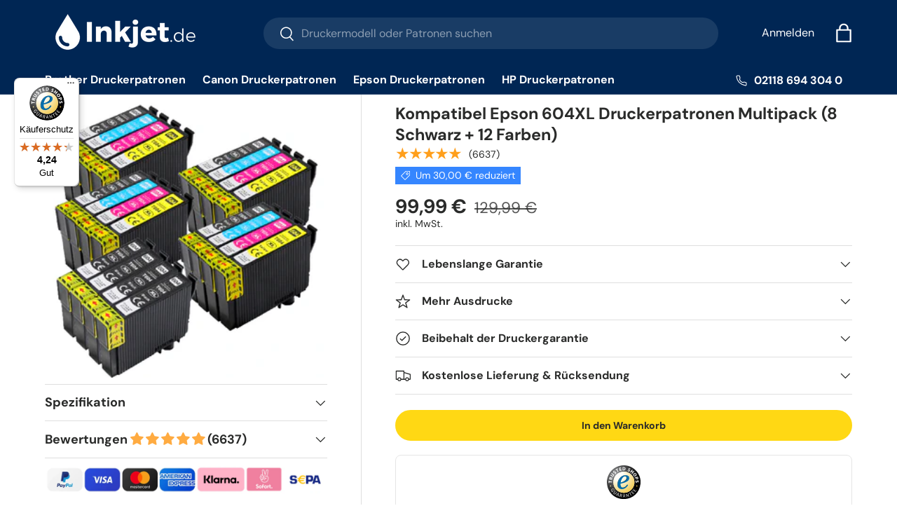

--- FILE ---
content_type: text/javascript
request_url: https://widgets.trustedshops.com/js/XF9AEF1F88153D0FE8C7C1A5A8C96362E.js
body_size: 1429
content:
((e,t)=>{const r={shopInfo:{tsId:"XF9AEF1F88153D0FE8C7C1A5A8C96362E",name:"inkjet.de",url:"inkjet.de",language:"de",targetMarket:"DEU",ratingVariant:"WIDGET",eTrustedIds:{accountId:"acc-845a3563-489e-4b90-98bd-242759f0cd66",channelId:"chl-59f9c10d-ec72-4f1f-96c5-e13b4e8a1a96"},buyerProtection:{certificateType:"CLASSIC",certificateState:"PRODUCTION",mainProtectionCurrency:"EUR",classicProtectionAmount:100,maxProtectionDuration:30,plusProtectionAmount:2e4,basicProtectionAmount:100,firstCertified:"2022-04-07 00:00:00"},reviewSystem:{rating:{averageRating:4.24,averageRatingCount:979,overallRatingCount:4101,distribution:{oneStar:73,twoStars:30,threeStars:67,fourStars:232,fiveStars:577}},reviews:[{average:5,buyerStatement:"Alles gut, wie erwartet",rawChangeDate:"2026-01-23T14:16:25.000Z",changeDate:"23.1.2026",transactionDate:"3.1.2026"},{average:4,buyerStatement:"Tinte passt für meinen Drucker - nach Wechsel der Patronen war Drucker sofort einsetzbar. Preis/Leistung gut!",rawChangeDate:"2026-01-23T13:14:08.000Z",changeDate:"23.1.2026",transactionDate:"3.1.2026"},{average:5,buyerStatement:"Hat lange gedauert.\nLieferung musste durch den Zoll.\nBei meiner Recherche bekam ich befriedigende Antwort.\nLeider wird Geld vor Auslieferung eingezogen.",rawChangeDate:"2026-01-23T11:23:15.000Z",changeDate:"23.1.2026",transactionDate:"3.1.2026"}]},features:["SHOP_CONSUMER_MEMBERSHIP","GUARANTEE_RECOG_CLASSIC_INTEGRATION","MARS_REVIEWS","MARS_EVENTS","DISABLE_REVIEWREQUEST_SENDING","MARS_QUESTIONNAIRE","MARS_PUBLIC_QUESTIONNAIRE"],consentManagementType:"OFF",urls:{profileUrl:"https://www.trustedshops.de/bewertung/info_XF9AEF1F88153D0FE8C7C1A5A8C96362E.html",profileUrlLegalSection:"https://www.trustedshops.de/bewertung/info_XF9AEF1F88153D0FE8C7C1A5A8C96362E.html#legal-info",reviewLegalUrl:"https://help.etrusted.com/hc/de/articles/23970864566162"},contractStartDate:"2022-02-24 00:00:00",shopkeeper:{name:"Ink Cartridges LTD",street:"240 Rue Jean Bart",country:"FR",city:"Labège",zip:"31670"},displayVariant:"full",variant:"full",twoLetterCountryCode:"DE"},"process.env":{STAGE:"prod"},externalConfig:{trustbadgeScriptUrl:"https://widgets.trustedshops.com/assets/trustbadge.js",cdnDomain:"widgets.trustedshops.com"},elementIdSuffix:"-98e3dadd90eb493088abdc5597a70810",buildTimestamp:"2026-01-24T05:39:43.283Z",buildStage:"prod"},a=r=>{const{trustbadgeScriptUrl:a}=r.externalConfig;let n=t.querySelector(`script[src="${a}"]`);n&&t.body.removeChild(n),n=t.createElement("script"),n.src=a,n.charset="utf-8",n.setAttribute("data-type","trustbadge-business-logic"),n.onerror=()=>{throw new Error(`The Trustbadge script could not be loaded from ${a}. Have you maybe selected an invalid TSID?`)},n.onload=()=>{e.trustbadge?.load(r)},t.body.appendChild(n)};"complete"===t.readyState?a(r):e.addEventListener("load",(()=>{a(r)}))})(window,document);

--- FILE ---
content_type: application/javascript; charset=utf-8
request_url: https://searchanise-ef84.kxcdn.com/preload_data.1T8S6T9H8G.js
body_size: 8524
content:
window.Searchanise.preloadedSuggestions=['druckerpatronen epson','canon pixma','epson workforce','epson xp','epson 405xl','epson druckerpatronen','epson wf','kompatibel epson','druckerpatronen canon','hp officejet pro','epson xp 3100','epson stylus','hp deskjet','hp officejet','epson ecotank','epson tintenpatronen','epson workforce pro','brother mfc','epson xp 342','epson 603 patronen','epson schwarz','epson xp 352','epson x','epson wf 4820 patronen','epson workforce wf','canon ts5050','hp photosmart','epson wf 3820','druckerpatronen epson wf','epson xp 6100','epson et','druckerpatronen epson xp','epson xp 7100','epson stylus photo','kompatibel canon','hp 364xl','epson xp 2205','epson xp-6100','epson stylus office bx305f','epson 603 xl','epson 603 multipack','epson 405 xl kompatibel','canon ip7250','epson xp 2100','canon ip 7250','epson multipack','epson xp-7100','epson wf 2630','druckerpatronen brother','epson xp 3150','kompatibel brother','brother mfc-j5330dw','canon tr8550','epson 405 xl patrone','canon pixma mx925','epson workforce pro wf-4830dtwf','canon mx925','multipack 603xl','hp druckerpatronen','canon ts 5050','hp officejet pro 8600','epson wf 4825','epson xp-352','epson xp 830','canon pg 545','epson xp 442','epson stylus office bx535wd','epson xp 2105','epson xp 3200','tintenpatronen epson','druckerpatronen 604 ink','epson wf-3520','epson wf 2830','kompatibel hp','epson wf 2660','epson wf 3520','epson xp 3105','epson xp-342','epson xp 530','epson workforce pro wf-3825dwf','canon mg5750','epson wf 2860','epson xp 540','workforce pro','epson xp 4200','epson 202xl','epson photo','epson xp-3200','brother mfc-j5320dw','epson xp-2205','epson xp 4100','epson 502 xl','epson xp 215','epson xp 6000','brother dcp','epson 405xxl','hp pro','epson xp 412','epson wf 3620','canon ts6350','canon mx 925','epson wf 4725','epson et 2820','epson workforce pro wf-4820dwf','druckerpatronen schwarz','hp photosmart 5520','brother mfc-j5335dw','epson 503 patronen','epson 502xl druckerpatronen','canon tr 8550','canon pixma ts5050','epson xp 332','epson xp 312','epson 16xl','canon ts 5350','epson 604xl','epson xp 3155','patronen epson','epson wf 4720','epson xp 640','canon ts5055','epson wf 3825','epson xp-2105','epson xp 6105','canon ts 5055','epson xp-15000','epson xp 235','epson patronen','epson t33xl','druckerpatronen hp','druckerpatronen epson xp 342','canon ts 705','epson 405 xl','canon druckerpatronen','epson wf 7835','brother lc123','brother lc223','canon ts6150','epson xp 322','canon pg 560','brother druckerpatronen','hp officejet pro 8620','brother dcp-j4120dw','epson xp 305','canon mg 5350','epson wf 4820','epson xp-332','druckerpatronen multipack','epson xp-4100','epson xp 7100 patronen','tintenpatronen canon pixma mx925','epson stylus sx435w','epson stylus office','epson stylus office bx635fwd','druckerpatrone epson','epson xp-3105','epson xp 4150','epson xp-442','canon ts 6350','epson wf 2840','canon pixma mg5150','hp deskjet 3520','canon pgi-570xl','epson xp-3155','epson kompatibel','epson xp 422','epson xp-2100','epson tinte','epson xp 4205','hp officejet 6500a','epson black','epson xp-312','epson xp 2155','druckerpatronen epson xp-6100','canon pgi','epson wf-3620','epson wf 2810','canon ts8350','kompatibel epson 603xl','epson xp-3150','epson workforce pro wf-3820','epson xp-3100','epson t29xl','epson t18xl','kompatibel epson 405xl','epson 33xl','epson xp 225','canon pixma mx 925','epson workforce pro wf-4825','epson xp 520','epson xp 3205','epson xp-640','epson et 2750','epson wf 2510','epson xp-4200','hp schwarz','canon maxify mb5150','epson 604 xl','canon ts705','epson xp-2155','epson xp 445','epson pro','hp deskjet 3070a','epson xp 245','epson xp 2150','canon pgi-570xl/cli-571xl','epson xp 970','epson t0711','epson xp-530','epson xp 452','canon pixma ip 7250','epson wf-4720','epson workforce wf-2630 wf druckerpatronen','epson xp 625','canon pixma ts6350','epson t1291','epson wf 2930','canon ts9550','officejet pro','epson 378xl','canon pg 540','epson workforce pro wf-3725','canon schwarz','druckerpatronen epson stylus','epson erdbeere','epson xp-830','epson workforce wf-3620','epson xp 4155','canon mg 5750','brother mfc-j4420dw','epson wf 7840','epson wf-2810','epson et 2710','canon mg5250','hp 920xl','epson wf 2540','epson stylus sx235w','druckerpatrone schwarz','druckerpatronen epson xp 4150','workforce wf 3620','epson multipack 29','epson xp 432','epson xp-205','canon mg7150','hp officejet 4620','epson drucker','epson xp-215','canon ts5000','druckerpatronen epson wf 3820','canon pgi 550','workforce epson','canon pixma ts5053','epson xp-900','epson wf 3720','epson stylus sx 230','epson seestern','epson xp-5100','epson workforce wf-7830dtwf','epson ecotank et','druckerpatrone kompatibel epson wf 2860','hp officejet pro 8610','epson wf 2750','epson xp 5100','canon mg5150','pixma tr8550','druckerpatronen wf','epson xp-520','epson xp 425','canon ts','epson xp 6100 druckerpatronen','epson druckerpatronen wf','hp 920 xl','epson wf-2010','hp 950xl','epson xp-4150','epson xp-625','epson stylus sx218','epson wf-3825','canon ts6250','epson t16xl','epson 102 schwarz','canon pixma ts 5050','epson xp 635','druckerpatronen kompatibel epson','epson wf 3725','druckerpatronen epson wf 3520','epson workforce pro wf 4820','epson wf 2935','epson xp 8600','epson stylus office bx525wd','epson wf 3720 patronen','epson wf-2630','epson xp-6105','epson xp-322','epson workforce wf-7840dtwf','druckerpatronen epson wf 2630','epson t1281','canon ts 6150','canon pixma ip7250 druckerpatronen','epson wf 2870','canon pixma ts 705','epson multipack 405','epson wf 2850','canon pixma tr 8550','epson xp-225','epson xp 255','epson xp-452','epson stylus office bx625fwd','epson xp 600','epson xp-3205','epson 27xl','epson xp-970','epson xp-412','druckerpatronen epson xp 5100','brother mfc-j6520dw','druckerpatronen hp officejet','canon pixma ts9550','epson xp 455','epson xp 6005','epson wf-2930','hp officejet pro 8100','hp 305 xl','epson wf 2880','canon pixma mg 5250','canon patronen','epson xp 4105 patronen','epson xp 630','für canon ts5050','epson xp 355','epson 405 schwarz','epson wf-2510','epson xp 900','epson xp 405','epson druckerpatronen 603','hp photosmart 7520','epson xp-5100 patronen','canon drucker','patronen epson workforce pro wf-3820dwf','epson workforce wf-2750','epson wf 2010','epson work force pro wf 4825','hp officejet 6500','epson xp-2150','hp patronen','epson xp 335','epson workforce wf-2630','canon tr7550','epson xp 615','epson xp-630','canon pixma mg5750','epson multipack 603xl','canon pixma mg 5350','epson office','epson xp-4155','epson multipack 603','epson xp-540','schwarz epson','epson xp 205','canon pixma tr8550','epson xp 15000','epson xp-245','brother dcp-j562dw','epson workforce pro wf-3720 druckerpatronen','epson wf 7610','epson workforce pro wf 4720','epson 502xl','canon pixma mg5350','epson t27xl','epson xp-8600','canon mg5350','epson wf 4830','epson xp-445','epson wf 2850 patronen','epson workforce wf 3620','epson tintenpatronen wf 2830','schwarz epson wf 3640','canon pixma ts','canon druckerpatronen 581','brother dcp-j4110dw','epson xp 2200','hp photosmart 5524','epson xp 4105','canon pixma ip7250','epson ecotank tintentanks','canon pixma ts705','canon pixma ip3600','canon maxify mb2750','epson 29xl','epson stylus sx230','canon tr 7550','canon pixma ts5055','epson workforce wf 2850','epson sx430w','canon cli 581','canon mg7750','405xl tintenpatrone','canon ts 6351','epson 603xl','epson xp-615','epson xp 345','epson druckerpatronen to','canon pixma druckerpatronen','druckerpatronen epson workforce wf 7835','epson xp-860','epson wf-4820','druckerpatronen canon pixma','fur epson','epson xp 402','epson workforce pro wf-4725','work force pro wf 4720','canon ts8050','brother mfc-j6720dw','canon pixma ix6850','epson xp-405','epson wf 7830 dtwf patronen','canon ip3600','epson xp 605','patronen epson wf 2660','workforce pro wf-3725','multipack 29xl','canon pgi-550xl','stylus photo','inkjet lc3219xl','druckerpatronen epson wf 3620','hp officejet 6500 a','brother mfc-j480dw','hp 364 xl','epson workforce pro wf-3825','canon pixma ts 5055','epson xp-422','epson wf-7835dtwf patronen','canon maxify mb2150 mb2750','epson xp 960','canon maxify','workforce pro wf-4820','hp photosmart 6520','epson xp 202','hp 6500a','epson workforce wf-2860','epson workforce pro wf-4820','canon mb5150','canon ip 7200','brother mfc-j4410dw','epson xp 645','epson wf 7830','epson xp 510','epson stylus office bx630fw','epson stylus sx125','canon pixma 551 xl','patronen epson xp-4155','kompatibel epson 603xl druckerpatronen','tintenpatronen epson xp 3105','364 xl schwarz','epson sx435w','epson xp 2105 tintenpatronen','epson workforce pro wf-3720','photo schwarz','epson 35xl','epson wf 4730','canon mp550','drucker canon','epson 603xl multipack','epson multipack 502','brother lc','epson xp-4105','epson patronen xp 342','druckerpatronen epson 202','pixma mg5750','kompatibel epson schwarz','epson et 2810','canon ts 8350','hp officejet 6700 premium','epson workforce 4820dwf','kompatibel hp 364xl druckerpatronen','epson wf 7720','druckerpatronen epson xp 332','ecotank et','pixma mx925','kompatibel epson 405','epson xp-6000','epson workforce wf-2870dwf','epson wf-2860','epson wf-4825','workforce pro wf-3720','epson stylus sx 125','drucker patronen epson xp 442','brother lc123xl','photo black','canon pixma mx925 patronen','pg 545 xl','epson workforce 3620','multipack t0715','canon pgi 570xl','epson xp 760','workforce pro wf 3725','epson workforce pro 4825','epson stylus sx420w','epson workforce wf-7710dwf','epson workforce wf 2810','epson kiwi','epson wf 7525','canon mx 535','epson tintenpatronen x','für hp','epson xp-235','epson xl','epson stylus sx425w','epson stylus sx100','epson stylus dx5000','epson 202 xl','brother lc223xl','canon pixma ip4700','brother mfc-j5730dw','epson xp-960','epson stylus pro','kompatibel canon pgi-570xl','xp 202 patronen','epson xp-760','canon mx920','kompatibel hp 364xl','cli schwarz','canon ts6052','epson wf-4830','epson bx635fwd','pixma mg5350','kompatibel epson wf-2870','canon mg 5550','epson xp 4155 druckerpatronen','epson xp 530 tintenpatronen','epson work force pro wf 4820','hp officejet 6600','pixma ts 5050','canon mx725','epson xp 405 patronen','druckerpatronen epson xp-6000','canon pixma 5350','epson xp 305 patronen','epson workforce wf-2845dwf','hp 950/951xl','druckerpatronen epson xp 312','epson wf 4825dwf','brother mfc j4620dw','xp 5100 patrone schwarz','druckerpatronen epson xp 3100','epson wf 3640','canon ink','epson xp 302','canon ts 9550','druckerpatronen epson wf 2870','canon mp560','canon pixma mx 495','hp 951xl','brother mfc-j4620dw','druckerpatronen epson xp-4150','hp officejet pro 8600 plus','hp 364 schwarz','druckerpatronen epson wf 2830','epson 405 ink','druckerpatronen epson xp 540','epson workforce 2660','epson stylus s22','brother dcp-j132w','epson 503 xl','epson workforce pro wf-4825dwf','epson t0807 multipack','druckerpatronen epson xp 352','epson wf-2830','brother lc227xl','epson wf 2820','canon pgi-1500xl','epson wf-4820dwf','epson xp 860','epson wf 2835','canon mg 7550','epson xp 55','patronen für epson wf 2630','druckerpatronen canon pixma mg5550','hp e','druckerpatronen epson xp 7100','cli 551 xl','canon pgi 551','epson workforce 2840','canon pixma mp560','epson workforce pro wf-3825dwf patronen','druckerpatronen epson wf 4820','canon pixma mg5550','epson workforce wf 2630','druckerpatronen epson t1291','workforce pro wf-3825','canon ts6351','epson xp 435','canon pixma ts8150','canon maxify mb5450','epson golfball','epson xp-510','epson multipack 16','canon pixma mg 7750','hp officejet pro 8615','patronen für epson wf 3825 dwf','brother lc3217xl/lc3219xl','epson wf-7830','epson xp druckerpatronen','canon mg 5150','hp 350 xl','epson wf-2840','epson sx230','epson workforce pro wf','kompatibel brother lc123xl','canon mx885','epson workforce wf 3620 wf','epson multipack 29xl','druckerpatronen epson t0715','pixma ip7250','epson xp-4205','epson workfor','epson workforce pro wf-3820dwf','epson workforce pro wf-4720','canon pixma ts8350','druckerpatronen epson wf 2860','brother lc 424','epson workforce 2810','canon ts 6350 a','canon mg5450','drucker epson','kompatibel canon pgi','epson xp 750','epson et 2850','hp officejet 6500a plus','canon ts6050','canon pixma mx725','pg 540 xl','378xl druckerpatronen','epson multipack 604','epson wf-3825dwf','kompatibel canon pgi-550xl/cli-551xl','epson 24xl','epson druckerpatronen schwarz','tintenpatronen epson x','canon pixma mg 5150','kompatibel epson t18xl druckerpatronen multipack 1 schwarz 3 farben','tinte für canon pixma ts 9550','canon pgi 570','canon ts 5053','epson xp-305','druckerpatronen xp-3100','epson et 4850','epson t1295 multipack','canon pixma ts 6350','pixma ts 5350','epson farben','brother lc3219xl','epson xp 245 247 druckerpatronen','mfc j4420dw','canon pixma ts 6150','epson stylus office bx305fw','canon pixma tr7550','brother mfc-j4625dw','epson sx435w patronen','all in one','epso xp','epson to 715','hp 932xl','epson stylus bx300f','canon ts5050 druckerpatronen','epson druckerpatronen xp 342','epson 2105 xp','epson xp 810','epson wf 2950','druckerpatronen canon ts 5050','kompatibel epson ecotank schwarz','epson wf-7840dtwf','epson 18xl','canon ix6850','canon ix 6850','epson t0715 druckerpatronen','epson stylus sx445w','brother mfc-j','workforce wf 7720','kompatibel epson 405xl druckerpatronen','epson wf 3540','canon pixma ts5050 druckerpatronen','epson bx305f','epson et 4800','epson workforce wf-3520','druckerpatronen epson xp-352','kompatibel hp 920xl','epson stylus s22 patronen','epson wf-2870','x multipacks','ink do','brother mfc j5335dw','hp 933xl','patronen hp 6000','canon ts 6050','epson 34xl','druckerpatronen epson xp 2155','canon pixma mg 5650','canon ip 4950','pgi 580 kompatibel','druckerpatronen epson wf 3825','brother lc3217','kompatibel epson 603xl druckerpatronen multipack 1 schwarz 3 farben','druckerpatronen schwarz epson','hp office jet 8600','druckerpatronen epson schwarz','canon mg6650','epson workforce druckerpatronen','epson xp-950','epson t24xl','epson multipack 405 xl','epson t26xl','mfc-j4510dw patronen','wf 2510 patronen','druckerpatronen epson workforce','epson 202 schwarz','druckerpatronen epson xp 235','epson multipack 405xl 4 druckerpatronen kompatibel','epson workforce wf-2660','canon ts5051','schwarz kompatibel epson t1291','epson xp 5100 druckerpatronen','pixma ts','patronen 604 xl','hp photosmart 7520 patronen','canon cli581','druckerpatronen epson 630','kompatibel fürepson','hp ink 364','epson wf 7015','patronen drucker hp','canon pixma mg 3650','canon ts6151','epson stylus sx 215','patronen mg7550','kompatibel brother lc223xl','epson wf druckerpatronen','epson stylus sx110','patronen epson 603','603xl schwarz','epson wf 4820dwf','canon mg 6450','epson workforce wf-4720dwf','epson stylus bx310fn','epson 27 xl','canon mb2750','canon ts 8351','hp 364 druckerpatrone schwarz','lc421xl schwarz','canon pixma ts8050 druckerpatronen','kompatibel epson 26','epson xl schwarz','epson 405xl multipack','epson xp 342 schwarz','drucker patronen 550','canon mg 7150','epson 18 xl','epson workforce wf-7710','epson wf-2530','epson workforce wf-7835','epson wf 2845','kompatibel epson workforce pro wf 3720','epson workforce pro wf-4720dwf','epson stylus sx400','druckerpatronen 16 xl','druckerpatronen epson stylus sx235w','druckerpatrone epson stylus','t1295 druckerpatronen','mfc-j6530 dw','druckerpatronen epson xp 3105','epson sx420w','epson 29 multipack','epson sx130','brother dcp j552dw','epson multipack 202','patronen für epson xp 445','epson wf-2750','tintenpatronen für epson xp 352','epson xp 325','epson xp 247','epson work force pro wf-4720','hp officejet 7110 patronen','hp officejet 7510','canon mx 920','epson wf 4830 patronen','epson workforce 3720','patronen epson xp-2105','canon pgi-2500xl','tintenpatronen epson xp 3100','schwarz epson stylus','druckerpatronen brother mfc j4420dw','canon pixma ts6150','office pro','canon mx925 patronen','xp 322 patronen','kompatibel epson t1295 druckerpatronen','druckerpatronen epson wf 4825','patronen epson workforce pro wf 3820','brother brother xl','canon pixma mg6650','epson wf-3720','epson xp schwarz','epson druckerpatrone','epson sx218','patronen epson wf-4825','canon ts 8050','stylus office','schwarze druckerpatronen','epson workforce wf-2630 patronen','epson l355','canon pixma ts6351','druckerpatronen multipack workforce','patronen epson xp 3155','epson workforce wf-7720','canon cli-526','epson xp-645','druckerpatronen epson xp 8600','epson wf-2540','epson 405 xxl','canon mg 6850','hp officejet 4622','epson xp-6005','epson hoher xp-2100','hp officejet 5520','canon ts 8150','epson bx535wd','epson wf 7515','canon mg6150','34xl schwarz','epson hoher','druckerpatronen epson 2510','epson et 2600 tintenflaschen','brother schwarz','canon pg 560 xl','hp drucker','epson workforce wf-7840','epson xp-345','canon mp630','epson sx235w','epson xp 102','druckerpatronen epson stylus sx200','epson workforce 3725 34xl','hp ink cartridge','epson bx630fw','druckerpatronen canon ts5055','canon pixma tr 7550','canon pgi-550xl/cli-551xl','ts 6350 a','epson xp 6100 kompatibel','epson wf 2650 patronen','hp a','epson xp-2200','canon pixma 545','canon 540 xl','workforce wf','epson t130','druckerpatrone epson xp-2150','druckerpatronen brother mfc-j4620dw','epson ananas','epson tintenpatrone','canon mp 550','canon cli 551','epson workforce pro 3720','epson workforce wf-7610','epson multipack 202 xl','hp kompatibel','canon mb5450','epson t34xl druckerpatronen','canon mg 5753','epson stylus dx3850','kompatibel epson 603','epson wf 2960','brother tintenpatrone','epson et-15000','tinte schwarz','hp 364xl schwarz','epson wf 2760','epson xp-455','canon cli-571xl','hp smart','epson black 502','druckerpatronen epson xp 4100','kompatibel epson t1285','workforce pro wf-3820','epson xp 445 schwarz','lc 426 kompatibel','tintenpatronen epson xp-3105','epson stylus bx305f','druckerpatronen epson workforce 4720','hp 62 xl','canon maxify mb 5450','hp office jet pro 8600','epson workforce 3620 wf','canon pixma mp 560','epson et 4750','epson t1','epson workforce wf 2820','druckerpatronen epson office bx320fw','canon pixma 550','canon pixma ip4850','epson stylus dx8400','druckerpatronen hp 920 xl','canon pixma ts6250 pack','epson t1306','ink cartridge','epson xp-355','canon ts 5000','druckerpatronen epson wf 2530','hp 953 xl','canon ip7200 ip7200','canon ts5150','epson xp-325','epson 26xl','epson workforce wf-2010w','canon pgi-580','epson 79 xl','canon mg6250','hp officejet 7110','epson stylus dx8450','epson ecotank et-2710','epson stylus sx 435w','druckerpatronen schwarz epson xp 6000','pgi 570 xl','pixma ts6350','brother mfc j480 dw','druckerpatronen epson xp-520','dcp j4120','tintenpatrone canon pixma mp550','epson wf 2820dwf','epson work force wf 7835','pro wf','epson xp-247','tintenpatronen multipack canon','brother mfc j497dw','epson druckerpatronen 202xl','druckerpatronen epson wf 4830dtwf','pixma ts 6350','druckerpatronen hp 3520','epson s20','tintenpatronen xp 2100','epson workforce wf-4820dwf','schwarz epson xp 2105','druckerpatronen brother lc223','canon mb2150','canon pixma ts8351','druckerpatronen canon ts8150','epson xp-415','epson workforce pro wf 3725dwf','epson xp-432','canon pgi 540','office jet 8012','workforce pro wf-4825','druckerpatronen epson xp-3100','workforce wf-2860','epson wf-3725','canon druckerpatronen pixma','epson xp 415','für brother','epson bx310fn','brother mfc j4410','epson et-2710','epson workforce wf-7835dtwf patronen','canon pixma mp550','druckerpatronen epson wf-2510','hp deskjet plus','epson t405','canon mp 490','canon t','epson wf 2510wf','druckerpatronen epson wf 2540','canon 545 xl','epson eco tank','epson 540 xp-540','druckerpatronen brother mfc','pixma ix6850','epson patronen 603','druckerpatronen canon ip7250','epson xp 700','epson xp 5150','epson stylus dx 4250','hp photosmart 5510','bx 625 fwd','pixma ts5055','t26 xl','epson stylus sx200','canon pixma mg7750','inkjet.de epson xp-2105 druckerpatronen','druckerpatronen canon mg5750','epson stylus sx210','epson workforce pro wf 4730','epson tintenpatronen xp 6100','pixma ts6351','canon pgi-525/cli-526xl','canon mp540','canon pixma ts 700','epson xp-7100 tintenpatrone','epson workforce pro 4720','epson xp 5105','epson workforce 4830','multipack 202xl','epson xp-3200 druckerpatronen','canon pixma mp 540','epson wf-3640','wf druckerpatronen','canon ts 8250','canon pixma 7550','druckerpatronen epson 3100','epson xp-255','epson druckerpatronen black','hp 933 patrone','brother mfc-j6930dw','pixma ip 7250','canon ts8251','epson workforce pro wf 3720dwf','brother mfc j5320 dw','druckerpatronen epson xp 2150','epson xp 6100 kiwi','epson wf-7830dtwf','epson t35xl','epson xp 8500','canon pixma ip8750','brother dcp-j4120dw druckerpatronen','canon ts 6250','t0711 druckerpatronen','epson workforce wf-3620 schwarz xl','epson workforce pro wf-4830','epson xp 257','epson workforce wf-2935dwf','canon ip4950','epson workforce 4820','kompatibel hp 364xl druckerpatronen multipack 1 schwarz 3 farben','epson wf 2810 dwf','canon mg5300','cli-581xxl druckerpatronen','brother mfc j5330dw','wf 2950dwf','epson 33xl für xp-7100','tintenpatronen epson xp-352','multipack 16 epson 2630','epson workforce wf 7840dtwf','canon pixma 7150','druckerpatronen epson 215','canon mp980','druckerpatronen epson wf-4825','epson workf','bx635 schwarz','epson stylus office bx 535 wd','epson druckerpatronen wf 2930','brother druckerpatronen multipack','pixma ts 8350','be 405 black','hp officejet pro 8610 e-all-in-one','brother mfc-j4340dw','patronen epson stylus sx 410','epson workforce wf-2845dwf druckerpatronen','epson xp-640 xl','kompatibel hp364xl','epson multipack 24','brother lc426','canon ts6251','pg 545 canon','hp smart tank','canon pixma mp','canon mg 6100','brother dcp-j4110dw druckerpatronen','t405 epson','hp officejet pro e','pgi-550 xl','canon black','cli-551 m','office bx305f','canon pixma mg7753','pgi-525 cli-526','brother mfc-j5320','epson bx525wd','epson stylus office 625fwd','druckerpatronen 405xl','epson xp-860 druckerpatronen','epson 625 fwd','canon ip7200','epson druckerpatronen wf 2010w','epson 3520 patronen','brother lc 123','hp 364 schwarz für hp deskjet 3520','druckerpatronen epson sx230','kompatibel epson 405xxl druckerpatronen','epson wf 7620','tintenpatronen fur canon tr8550','canon mp640','epson 6100 patronen','epson wf-2660','canon pixma ts5000','druckerpatronen epson xp 315','364xl schwarz','epson t16xl druckerpatronen','officejet pro 8610','epson t1285 multipack','druckerpatronen epson 405','epson xp-605','epson stylus dx 8400','brother j6720dw','patronen für epson xp-530','epson multipack 33','epson et 2650 tinte','druckerpatronen epson xp 215','kompatibel canon pgi-570xl/cli-571xl','canon pixma ip 4700','epson workforce wf 4720','canon pixma mg7550','epson wf-2880dwf','multipack 378xl','druckerpatronen canon mg7750','epson wf 2530','workforce wf 2660dwf','tintenpatronen hp officejet 6500a plus','epson 603 schwarz','brother mfc-j870dw','epson stylus sx415','kompatibel epson ecotank tintentanks','canon mx495','canon mg5700','hp 364 photo schwarz','druckerpatronen epson kompatibel','multipack 16 epson','druckerpatronen epson xp 2205','drucker patronen epson 29','epson xp 2100 schwarz','ip drucker','canon patrone 521','epson xp 610','epson 4100 xp','stylus pro','hp officejet all-in-one','canon pgi 580','epson xp-8500','canon pixma mg 7750 grey','druckerpatronen xp 3205','604xl druckerpatronen','canon pixma mg 5750','kompatibel brother lc123','druckerpatronen epson xp-3150','epson xp-5150','epson workforce wf-2930','brother lc3217xl','druckerpatronen xp 2100','epson stylus dx4400','workforce wf-3620','603 xl schwarz','epson workforce wf 7710','canon pgi-550','druckerpatronen epson sx218','epson wf-3720dwf','epson wf-2845','canon ip7250 druckerpatronen','epson xp 640 sch','canon pixma 6350','canon mx925 tintenpatronen','brother mfc-j4510dw','canon pgi 571','epson stylus photo p50','workforce pro wf-4725','epson et-4750','druckerpatronen epson sx425w','t1281 druckerpatronen','canon pixma 5150','canon pixma mg6350','epson wf-2850','epson workforce wf 4820','epson workforce pro 4820 wf','hp photo','druckerpatronen epson xp 530','epson wf-2830dwf seestern','t29xl druckerpatronen','epson workforce wf-2810dwf patronen','epson 603xl druckerpatronen','wf 3540dtwf','patrone xl 18','druckerpatronen schwar','epson stylus sx410','druckerpatronen epson wf-4830','580xxl schwarz','patronen hp','canon pixma tintenpatronen','druckerpatronen schwarz 364','hp photosmart b109','epson workforce wf-2935','epson workforce 2860','canon ts8351','epson stylus sx 100','pgi 570 schwarz','fur patronen canon mg5150','brother mfc j6920dw','epson 102 multipack','druckerpatrone canon pgi 560','brother mfc-j5625dw','kompatibel epson t33xl','epson stylus bx535wd','tintenpatronen canon','druckerpatronen epson xp-445','pixma mg7550','epson stylus sx130','epson stylus photo r360','epson workforce 2930','epson apfel','epson bx305fw','druckerpatronen workforce 4825dwf','brother lc 223','epson sx440w','epson workforce wf-7835dtwf','kompatibel canon pgi-550xl/cli-551xl druckerpatronen multipack 2 schwarz 3 farben','hp 27 patrone','druckerpatronen canon pixma 5350 525 526','pixma mx885','canon pixma mg5250','canon pixma mg7150','canon pgi-580xl/cli-581xl','epson workforce pro wf 4825','workforce pro wf 3825','epson multipack t24 xl','für epson xp-442','hp black','epson workforce wf-3640dtwf','photo schwarz hp','druckerpatronen epson xp 3155','epson xp 620','canon mg5600','druckerpatronen canon ts 705 black','drucker canon pixma mg7550','kompatibel epson wf 2850','epson wf-2835dwf','epson xp-620','pixma mg6450','epson wecker','hp photosmart 5522','hp officejet all in one','epson wf 3010','epson sx218 patronen','pixma mg6850','brother mfc-j470dw tintenpatronen','epson workforce pro wf-4725dwf','920 xl schwarz','hp 950xl/951xl','original epson','epson stylus photo r265','epson orange','kompatibel brother lc223xl druckerpatronen multipack 1 schwarz 3 farben','epson photo xp','kompatibel brother lc223','epson bx300f','kompatibel canon pgi-580xl','epson 405 druckerpatronen multipack','workforce wf 7830','schwarz canon','epson stylus office bx925fwd','epson wf-7720','kompatibel epson t29xl druckerpatronen multipack 1 schwarz 3 farben','brother mfc-j5335dw tintenpatronen','epson wf 3520 schwarz','epson dx4250','druckerpatronen epson xp-442','kompatibel brother lc129xl','canon pgi-550xl/cli','canon pgi-570xl druckerpatronen','canon pixma ts 8350 a','canon pixma ts 705 a','epson 502xl schwarz','workforce wf 7835','druckerpatronen hp photosmart b109a','canon pixma 570','epson wf-2935','canon farbe','canon ip7250 schwarz','tintentanks epson','canon pixma mg6450','epson stylus sx 235w','epson xp 325 schwarz','dcp j562 dw','druckerpatronen canon kompatibel','canon pixma ts 5051','druckerpatronen epson xp 225','epson sx400','epson workforce wf 2660','ecotank tintentanks','hp 364xl druckerpatronen','epson t603','canon pixma 5750','epson workforce wf 2845dwf','epson tintenpatronen 405xl','epson stylus sx 235','stylus sx235w','dcp j562dw','hp 364xl photo schwarz','epson xp 255 druckerpatronen','epson stylus sx405','drucker wf 2880','epson sx 218','stylus x','canon pixma mg5300','epson stylus sx 425w','canon pixma pg 560','epson wf 7715','hp 6500 a','epson workforce wf-2810dwf','canon pgi-580xxl','epson xp-435','epson workforce wf-4830dtwf','epson 405xl wf 3820','brother mfc j480dw','hp 6500a plus','photo stylus','epson wf 2865','brother mfc-j6530dw','brother mfc-j497dw','canon mg 5250','epson wf-7840','canon pixma 9550','canon 551xl','canon pixma ts 6151','epson workforce wf-2865 dwf','tintenpatronen für epson xp 312','epson l805','epson xp 345 druckerpatronen','canon pixma 5050','epson et 5800','epson workforce pro wf 3820','epson stylus photo rx 420','druckerpatronen canon 551xl','fur canon','epson multipack t1295','epson workforce pro wf 4725','epson xp-5105','hp photosmart 5510 e-all-in-one','maxify mb2750','epson sx 125','hp all in one','xp 322 patrone schwarz','pgi 2500xl','schwarz 950 xl','epson wf-3820','canon mg5650','hp plus','epson patronen xp-345','epson stylus photo px730wd','druckerpatronen epson xp-5100','canon ts 700','epson workforce wf-2860dwf','epson to','officejet pro 8600','workforce pro wf 4725','kompatibel epson 405 black','hp schwarz xl 364','canon pixma mg5350 schwarz','epson workforce 3010','canon pixma mx925 druckerpatronen','canon pixma mx870 druckerpatronen','brother mfc j4340dwe','patronen canon mx725','canon maxify mb 5150','workforce wf-7830','epson work force wf 2840','epson bx535','canon pixma ts 7550','t1285 multipack','epson et 2721','canon mg 5300','epson xp-6105 druckerpatronen','workforce wf-4830','epson druckerpatronen t16xl schwarz','canon pgi-580/cli-581 patronen','epson 202 black','epson wf-2910dwf','schwarz epson xp-342','canon mg 8150','canon pgi 560','canon cli 581 schwarz','epson druckerpatronen 16','hp364 xl','pro wf-3825dwf','hp smart tank 7305','kompatibel brother 129','canon maxify mb 2750','epson 604 xl schwarz','druckerpatronen epson wf-3520','920xl hp','work force pro wf-3720','603 xl xp 3100','druckerpatronen canon ts 8550','brother mfc j6930 dw','canon pixma mg 6350','kompatibel hp 305','bx 935 fwd','kompatibel epson t35xl','hp o','epson work 2950','epson kompatibel xp 302','epson et-2751','kompatibel canon pgi-580xl druckerpatronen schwarz','epson workforce pro wf-4830 patronen','canon pixma mp 550','wf 7840 dt','epson 405 black','epson l3110','hp lc223','ompatibel canon pgi-550xl druckerpatronen','ts 9551 ca','ecotank epson et 2871','epson t 405','t34 xl','epson workforce pro wf 3825','epson l3550','epson ecotank et-2751','pixma mg5600','epson ecotank et-4750','kompatibel canon pgi-550xl druckerpatronen schwarz 1 schwarz','epson wf druckerpatronen 405 xl','hp officejet 4622 e-all-in-one','hp officejet 950','canon ts5000 druckerpatronen','kompatibel brother lc227xl druckerpatronen','patronen canon ts8151','epson wf 4725 dwf','canon pixma mg5753','epson eco tank et-2720','hp photosmart 5510 e all in one','epson t33xl photo schwarz','canon pg 575','pixma tr 8550','t1281 4er','canon pixma mg6100','epson workforce wf 4725dwf','epson druckerpatronen wf-2650','epson wf-2820dwf','kompatibel epson t1295 druckerpatronen multipack 1 schwarz 3 farben','epson wf 2830 dwf','epson workforce 2630','epson x 352','pgi-570 cli-571','pixma ts5053','patronen canon mg5250','canon pixma 540 black','ts6350 a','epson workforce wf-7830','epson et 2650','hp office 8600 pro','canon mx 710','office jet pro 8610','schwarz canon tr 7550','epson xp-640 druckerpatronen','lc3213xl lc3213','für hp 302xl','canon pixma ts 8350','officejet 6500a','epson wf 2910','epson 405xxl druckerpatronen','pgi 1500xl','druckerpatronen epson 503','druckerpatronen epson xp 950','epson workforce wf-2840dwf','epson 352 xp','druckerpatronen epson 2155','epson workforce 2935','epson xp-442 druckerpatronen','epson workforce wf 2830','epson xp-422 tintenpatronen','canon pixma mx720','canon ip 4850 schwarz','hp officejet schwarz','cli 526 canon','epson wf-2510wf','epson et 2600','epson stylus photo px710w','epson 2600 schwarz','erdbeere xp-455','druckerpatronen epson 510','epso et 4750','epson t 603','epson wf-2820','brother l','hp hp','epson 2820dwf','epson workforce wf-2880dwf','canon pixma 550 mp','canon mx 725','druckerpatronen epson xp 3150','kompatibel canon pgi 530','hp 7520 druckerpatronen','epson drucker wf-2910','epson to 486','patrone 16xl','epson xp-412 druckerpatronen','tintenpatronen für epson xp 2150','canon ip8700','brother mfc-j 480 dw','canon grau','brother mfc-j5335dw druckerpatronen rot','lc 3219xl','druckerpatronen hp officejet all-in-one','canon ip4700','patronen xp 830','erdbeer 29xl','druckerpatronen stylus','canon mp 560','epson wf 3620 schwarz patronen','cli 571xl','patronen brother','canon mx 870','hp photosmart 7510 e-all-in-one tintenpatronen','405xl druckerpatronen','epson ecotank 2814','lc3219xl druckerpatronen','t33 xl','hp photosmart plus b210a','epson patronen 503','epson et-2650','epson stylus office bx 305 fw','epson 35 druckerpatronen','multipack canon pixma','epson tintenpatronen 502xl','mfc j4420 dw lc 227','canon pixma 6250','druckerpatronen brother dcp-j752dw','tinte canon mg5650','pixma ip4950','canon ip 3600','epson druckerpatronen farbe','canon maxify mb2050','patronen 625fwd','hp 932 xl black','epson 27 patrone','brother mfc j491 dw','canon tr','epson x eisbär','epson 2840dwf','stylus sx210','epson workforce wf 2835 dwf patronen','tintenpatronen epson 29 29xl','canon pixma ts6151','epson xp-342 tintenpatronen','canon pixma mp630','brother lc223 druckerpatronen','canon pixma mg6250','canon mg6850','epson wf-4730','epson wf 4740','druckerpatrone wf-3520','mg5150 druckerpatronen','epson sx210','pgi 550xl','epson 34 xl','epson 34 multipack','brother mfc-j 5320 dw','epson sx425w','canon pgi-570','druckerpatronen epson bx625fwd','epson stylus office bx320fw','canon mx 925 551','cli 551c','canon ip 100','druckerpatronen schwarz 364 hp','canon 580xxl','hp photosmart 7520 schwarz','druckerpatronen kompatibel epson xp 352','druckerpatronen epson workforce pro 3820','canon p','kompatibel hp 933xl','epson 405 druckerpatronen','canon mg6350','canon mx 895','epson t33xl druckerpatronen','brother dcp-j552dw','kompatibel canon mx720','et epson','hp d','epson t27 xl','drucker patronen wf 2530','druckerpatronen epson wf 2010','hp 301 xl','canon mx 340','workforce wf 2810','epson 6100 xl','canon 581 xl','workforce wf-7835dtwf','epson 6100 druckerpatronen','kompatibel brother lc223xl druckerpatronen multipack 2 schwarz 6 farben','workforce wf 2630','canon a','multipack epson','epson wf-7610','canon ip 4700','hp 364 xl schwarz','druckerpatronen epson 312','epson workforce pro wf-4720 dwf','epson wf 3530','hp officejet 5510','druckerpatronen epson xp-7100','canon mg 3650','canon pgi 521','canon pixma ts6250','druckerpatronen epson stylus sx420w','kompatibel epson t33','canon ts5053','epson xp-422 xp-425','tintenpatronen canon pixma mg5250','epson xp-55','druckerpatronen canon tr8550','epson 405xl schwarz','epson druckerpatronen erdbeere','patronen für wf-2850','patronen epson t603','hp photosmart 364','workforce wf-2630wf','farben epson schwarz','epson schwarze','workforce 3825dwf','epson workforce wf 2660dwf','kompatibel canon pgi-550xl/cli-551xl druckerpatronen multipack','epson wf-2650','epson sx415','epson sx100','tintenpatronen xp 5100','wf black','inkjet cartrid','epson ecotank 104','workforce pro wf-4740','druckerpatronen epson workforce wf 7830','patronen 405xl','epson workforce wf 7830','canon mg 5700','druckerpatronen epson xp 860','brother lc223xl druckerpatronen','epson multipack 378','druckerpatronen epson wf 2850','epson stylus sx 410','hp office jet 8610','druckerpatronen epson workforce pro wf 4825','canon pixma ts 6351','mx 925 schwarz','canon pixma pgi 570','druckerpatronen schwarz canon','epson eco et-2600','druckerpatronen epson xp 2100','workforce pro wf-3720dwf','kompatibel epson workforce pro wf 4820','canon pixma ts5000 druckerpatronen','kompatibel epson 604','druckerpatronen epson wf-2630wf','epson stylus dx 4050','epson workforce pro wf 3725','kompatibel canon 5750','canon mg6300','canon mx870','epson stylus sx 130','epson druckerpatronen 502xl','hp pro 8610','epson wf pro 4720','epson wf-7110','ink epson stylus photo px830fwd','patronen fur hp officejet pro 8600','druckerpatronen epson xp-4105','druckerpatronen canon pixma mx870','epson ecotank schwarz','kompatibel epson t33xl druckerpatronen multipack 1 schwarz 1 photo schwarz 3 farben','workforce wf 2935','epson 202xl multipack','epson stylus dx 4000','epson xp-635','workforce pro wf 4720','canon pixma mg5655','canon ip4600','black epson','epson t1295','epson druckerpatronen xp 2155','epson workforce wf-2880dwf patronen','druckerpatronen hp deskjet','workforce wf-4820','hp officejet pro 276dw','epson et 8500','kompatibel canon pgi-570xl/cli-571xl druckerpatronen multipack 2 schwarz 3 farben','hp photosmart 5510 tintenpatronen','epson xp-402','mfc-j4410 dw','tintenpatrone epson xp-342','epson 2660dwf','epson stylus sx525wd','canon pixma 251','pixma ts5050','epson ecotank 2710','für epson 603xl','canon mp 540','epson stylus office b42wd','hp 8600 pro','mfc 6530 dw','druckerpatronen j4420dw','t24xl druckerpatronen','epson dx 8400','workforce wf 2860','epson stylus sx440w','patronen epson xp 600','canon pixma mg6850 tintenpatronen','t1285 druckerpatronen','kompatibel epson 604xl','workforce wf 3520dwf','canon cli 570','hp 7520 photosmart','brother mfc 6720 dw','stylus r285','epson d88','kompatibel canon pgi-570xl/cli-571xl druckerpatronen multipack','druckerpatronen multipack hp','kompatibel epson xp 520','wf 3520 ink cartridge','für epson xp-3100','wf 2820dwf','patronen hp 4620','epson work force pro 4720','kompatibel epson 202xl','epson dx7450','canon patronen mx475','epson t12','epson stylus c86','patronen canon mg5350','canon ip4850','canon pgi-570xl/cli','epson epson workforce wf-2845dwf farbe','bx 305 f','epson stylus photo r240','kompatibel epson ecotank','hp officejet 8620','epson tintenpatronen xp-422','epson 2630wf','t1291 druckerpatronen','pgi-550xl schwarz','epson tintentanks','druckerpatronen canon mg 5250','epson 33 schwarz','et 2650 schwarz','kompatibel epson wf 2860dwf','wf 7835 tinten','ts 705 a','wf-2540wf schwarz','druckerpatronen epson 603','epson wf-3820dwf','drucker tinten','epson xp 7100 schwarz','hp 62 schwarz','officejet pro 8620','kompatibel epson t29xl','epson xp-720','eco tank','ecotank et-3700','epson 33xl orange','epson stylus office 535','epson tintenpatronen xp 2100','epson workforce wf-2830dwf','epson wf 100','tintenpatrone epson xp-6100','epson wf-2660 patronen schwarz','wf kompatibel','canon pixma mg 6650','mfc kompatibel','mfc 4420 dw','hp druckerpatronen 953','epson stylus dx 4400','ink epson','epson tintenpatronen 405','t1295 schwarz','druckerpatronen epson 225','kompatibel brother lc3217xl/lc3219xl','epson 29 schwarz','epson stylus office bx 525 wd','kompatibel für epson xp-3100','officejet 8600 plus','epson stylus dx 8450','hp 8600 plus','canon mx 350','epson t1291 druckerpatronen','multipack 405xl','druckerpatronen epson xp 4105','canon pgi-520xl','kompatibel brother lc3217xl/lc3219xl druckerpatronen multipack 1 schwarz 3 farben','epson elefant','epson xp-850','epson xp-3150 druckerpatronen','hp 364 xl black','druckerpatronen xp 3100','patronen epson stylus','hp officejet 4622 all-in-one','tintenpatronen für epson wf 2860','druckerpatronen canon pixma mg 5150','brother mfc-j6520dw tintenpatronen','canon pixma ip 8750','epson 2810 workforce','epson xp-342 schwarz','epson 24 xl','epson 378 xl','brother mfc 491 dw','epson xp 860 druckerpatronen','epson wf-4720 pro','canon mg6450','canon pixma 455','canon pixma pg 545','epson stylus bx525wd','epson wf 7710','canon pixma mg drucker','epson er 3640','epson et-7700','canon pixma 5752','canon tr855','canon 545 xl schwarz','workforce pro wf-4830dtwf','patronen epson stylus 430w','hp 951 xl','epson xp 322 multipack','pixma ts 705','canon pixma mg5450','epson workforce wf 3720','epson multipack wf','epson dwf 3520','patronen workforce pro wf-4820','pgi570 cli571','canon pixma ts6050','canon mg5550','epson t03a6','epson xp 820','hp photosmart 5524 patronen schwarz','office bx635','epson workforce wf-3820dwf','epson 3640 wf','kompatibel epson wf','epson stylus dx9400f','epson stylus 610fw','stylus epson dx8450','epson 7715dwf','cli-551xl druckerpatronen','canon ts6051','canon cli-581','epson xp 315','druckerpatronen epson photo','kompatibel canon pgi-580xl/cli-581xl druckerpatronen multipack 2 schwarz 3 farben','epson multi','canon pixma 3650','epson stylus dx 3850','canon pixma mg 5550','workforce wf-4725','epson stylus sx 218','epson workforce 7720','epson stylus sx205','hp 301 schwarz','epson xp-6100 druckerpatronen','canon pixma mg5350 mg5300','epson xp 603','hp officejet e','mfc j497dw','brother mfc j5320dw','canon 581 xxl','epson kolibri','epson workforce wf 7835','brother mfc j6520dw','tintenpatronen canon ts8050','epson stylus sx430w','epson workforce pro wf 3720','original druckerpatronen','druckerpatronen epson xp-455','epson xp-332 druckerpatronen schwarz','wf-2530 epson','epson et 2700','mfc j480dw','pg 575 canon','364xl hp','hp tintenpatronen','epson et 102','druckerpatronen workforce wf 7835dtwf','epson wf-7015','premium ink','kompatibel epson t0711','hp deskjet 61','hp smart tank plus 559','brother mfc j6930dw','brother dcp-j562','hp officejet 7500a wide format','brother mfc-j57','hp smart tank 305 schwarz','patrone brother mfc j4340','workforce wf-2935dwf','epson et-8500','canon ts 6050 pgi 571','604xl c','pixma mg 5600','canon mg 8250','pgi 550 xl und cli 551 xl','epson wf-2960','epson druckerpatronen 503 xl','wf 4825 dwf','405 xl multipack','epson stylus t0715','brother mfc 223','kompatibel epson 604xl druckerpatronen','epson t16xl black','epson work force dwf 2860','canon pixma 4800 526','pixma canon 581'];

--- FILE ---
content_type: text/csv
request_url: https://cdn.shopify.com/s/files/1/1101/5888/t/2/assets/inkjet-de_myshopify_com.csv?v=1747139113
body_size: 5197
content:
Brother,DCP,DCP-J132W,/collections/brother-dcp-j132w-druckerpatronen$$$u$$$1
Brother,DCP,DCP-J152W,/collections/brother-dcp-j152w-druckerpatronen$$$u$$$1
Brother,DCP,DCP-J552DW,/collections/brother-dcp-j552dw-druckerpatronen$$$u$$$1
Brother,DCP,DCP-J562DW,/collections/brother-dcp-j562dw-druckerpatronen$$$u$$$1
Brother,DCP,DCP-J572DW,/collections/brother-dcp-j572dw-druckerpatronen$$$u$$$1
Brother,DCP,DCP-J752DW,/collections/brother-dcp-j752dw-druckerpatronen$$$u$$$1
Brother,DCP,DCP-J772DW,/collections/brother-dcp-j772dw-druckerpatronen$$$u$$$1
Brother,DCP,DCP-J774DW,/collections/brother-dcp-j774dw-druckerpatronen$$$u$$$1
Brother,DCP,DCP-J1050DW,/collections/brother-dcp-j1050dw-druckerpatronen$$$u$$$1
Brother,DCP,DCP-J1140DW,/collections/brother-dcp-j1140dw-druckerpatronen$$$u$$$1
Brother,DCP,DCP-J1800DW,/collections/brother-dcp-j1800dw-druckerpatronen$$$u$$$1
Brother,DCP,DCP-J4110DW,/collections/brother-dcp-j4110dw-druckerpatronen$$$u$$$1
Brother,DCP,DCP-J4120DW,/collections/brother-dcp-j4120dw-druckerpatronen$$$u$$$1
Brother,MFC,MFC-J470DW,/collections/brother-mfc-j470dw-druckerpatronen$$$u$$$1
Brother,MFC,MFC-J480DW,/collections/brother-mfc-j480dw-druckerpatronen$$$u$$$1
Brother,MFC,MFC-J491DW,/collections/brother-mfc-j491dw-druckerpatronen$$$u$$$1
Brother,MFC,MFC-J497DW,/collections/brother-mfc-j497dw-druckerpatronen$$$u$$$1
Brother,MFC,MFC-J650DW,/collections/brother-mfc-j650dw-druckerpatronen$$$u$$$1
Brother,MFC,MFC-J680DW,/collections/brother-mfc-j680dw-druckerpatronen$$$u$$$1
Brother,MFC,MFC-J870DW,/collections/brother-mfc-j870dw-druckerpatronen$$$u$$$1
Brother,MFC,MFC-J880DW,/collections/brother-mfc-j880dw-druckerpatronen$$$u$$$1
Brother,MFC,MFC-J890DW,/collections/brother-mfc-j890dw-druckerpatronen$$$u$$$1
Brother,MFC,MFC-J895DW,/collections/brother-mfc-j895dw-druckerpatronen$$$u$$$1
Brother,MFC,MFC-J1010DW,/collections/brother-mfc-j1010dw-druckerpatronen$$$u$$$1
Brother,MFC,MFC-J4335DWXL,/collections/brother-mfc-j4335dwxl-druckerpatronen$$$u$$$1
Brother,MFC,MFC-J4340DW,/collections/brother-mfc-j4340dw-druckerpatronen$$$u$$$1
Brother,MFC,MFC-J4340DWE,/collections/brother-mfc-j4340dwe-druckerpatronen$$$u$$$1
Brother,MFC,MFC-J4410DW,/collections/brother-mfc-j4410dw-druckerpatronen$$$u$$$1
Brother,MFC,MFC-J4420DW,/collections/brother-mfc-j4420dw-druckerpatronen$$$u$$$1
Brother,MFC,MFC-J4510DW,/collections/brother-mfc-j4510dw-druckerpatronen$$$u$$$1
Brother,MFC,MFC-J4535DWXL,/collections/brother-mfc-j4535dwxl-druckerpatronen$$$u$$$1
Brother,MFC,MFC-J4540DW,/collections/brother-mfc-j4540dw-druckerpatronen$$$u$$$1
Brother,MFC,MFC-J4540DWXL,/collections/brother-mfc-j4540dwxl-druckerpatronen$$$u$$$1
Brother,MFC,MFC-J4610DW,/collections/brother-mfc-j4610dw-druckerpatronen$$$u$$$1
Brother,MFC,MFC-J4620DW,/collections/brother-mfc-j4620dw-druckerpatronen$$$u$$$1
Brother,MFC,MFC-J4625DW,/collections/brother-mfc-j4625dw-druckerpatronen$$$u$$$1
Brother,MFC,MFC-J4710DW,/collections/brother-mfc-j4710dw-druckerpatronen$$$u$$$1
Brother,MFC,MFC-J5320DW,/collections/brother-mfc-j5320dw-druckerpatronen$$$u$$$1
Brother,MFC,MFC-J5330DW,/collections/brother-mfc-j5330dw-druckerpatronen$$$u$$$1
Brother,MFC,MFC-J5335DW,/collections/brother-mfc-j5335dw-druckerpatronen$$$u$$$1
Brother,MFC,MFC-J5340DW,/collections/brother-mfc-j5340dw-druckerpatronen$$$u$$$1
Brother,MFC,MFC-J5345DW,/collections/brother-mfc-j5345dw-druckerpatronen$$$u$$$1
Brother,MFC,MFC-J5620DW,/collections/brother-mfc-j5620dw-druckerpatronen$$$u$$$1
Brother,MFC,MFC-J5625DW,/collections/brother-mfc-j5625dw-druckerpatronen$$$u$$$1
Brother,MFC,MFC-J5720DW,/collections/brother-mfc-j5720dw-druckerpatronen$$$u$$$1
Brother,MFC,MFC-J5730DW,/collections/brother-mfc-j5730dw-druckerpatronen$$$u$$$1
Brother,MFC,MFC-J5740DW,/collections/brother-mfc-j5740dw-druckerpatronen$$$u$$$1
Brother,MFC,MFC-J5930DW,/collections/brother-mfc-j5930dw-druckerpatronen$$$u$$$1
Brother,MFC,MFC-J6520DW,/collections/brother-mfc-j6520dw-druckerpatronen$$$u$$$1
Brother,MFC,MFC-J6530DW,/collections/brother-mfc-j6530dw-druckerpatronen$$$u$$$1
Brother,MFC,MFC-J6540DW,/collections/brother-mfc-j6540dw-druckerpatronen$$$u$$$1
Brother,MFC,MFC-J6540DWE,/collections/brother-mfc-j6540dwe-druckerpatronen$$$u$$$1
Brother,MFC,MFC-J6720DW,/collections/brother-mfc-j6720dw-druckerpatronen$$$u$$$1
Brother,MFC,MFC-J6920DW,/collections/brother-mfc-j6920dw-druckerpatronen$$$u$$$1
Brother,MFC,MFC-J6930DW,/collections/brother-mfc-j6930dw-druckerpatronen$$$u$$$1
Brother,MFC,MFC-J6935DW,/collections/brother-mfc-j6935dw-druckerpatronen$$$u$$$1
Brother,MFC,MFC-J6940DW,/collections/brother-mfc-j6940dw-druckerpatronen$$$u$$$1
Canon,Maxify,"Maxify iB4050",/collections/canon-maxify-ib4050-druckerpatronen$$$u$$$1
Canon,Maxify,"Maxify iB4150",/collections/canon-maxify-ib4150-druckerpatronen$$$u$$$1
Canon,Maxify,"Maxify iB4155",/collections/canon-maxify-ib4155-druckerpatronen$$$u$$$1
Canon,Maxify,"Maxify MB2050",/collections/canon-maxify-mb2050-druckerpatronen$$$u$$$1
Canon,Maxify,"Maxify MB2150",/collections/canon-maxify-mb2150-druckerpatronen$$$u$$$1
Canon,Maxify,"Maxify MB2155",/collections/canon-maxify-mb2155-druckerpatronen$$$u$$$1
Canon,Maxify,"Maxify MB2350",/collections/canon-maxify-mb2350-druckerpatronen$$$u$$$1
Canon,Maxify,"Maxify MB2750",/collections/canon-maxify-mb2750-druckerpatronen$$$u$$$1
Canon,Maxify,"Maxify MB2755",/collections/canon-maxify-mb2755-druckerpatronen$$$u$$$1
Canon,Maxify,"Maxify MB5050",/collections/canon-maxify-mb5050-druckerpatronen$$$u$$$1
Canon,Maxify,"Maxify MB5150",/collections/canon-maxify-mb5150-druckerpatronen$$$u$$$1
Canon,Maxify,"Maxify MB5155",/collections/canon-maxify-mb5155-druckerpatronen$$$u$$$1
Canon,Maxify,"Maxify MB5340",/collections/canon-maxify-mb5340-druckerpatronen$$$u$$$1
Canon,Maxify,"Maxify MB5350",/collections/canon-maxify-mb5350-druckerpatronen$$$u$$$1
Canon,Maxify,"Maxify MB5450",/collections/canon-maxify-mb5450-druckerpatronen$$$u$$$1
Canon,Maxify,"Maxify MB5455",/collections/canon-maxify-mb5455-druckerpatronen$$$u$$$1
Canon,Pixma,"Pixma G1500",/collections/canon-pixma-g1500-druckerpatronen$$$u$$$1
Canon,Pixma,"Pixma G1510",/collections/canon-pixma-g1510-druckerpatronen$$$u$$$1
Canon,Pixma,"Pixma G2500",/collections/canon-pixma-g2500-druckerpatronen$$$u$$$1
Canon,Pixma,"Pixma G2501",/collections/canon-pixma-g2501-druckerpatronen$$$u$$$1
Canon,Pixma,"Pixma G2510",/collections/canon-pixma-g2510-druckerpatronen$$$u$$$1
Canon,Pixma,"Pixma G3500",/collections/canon-pixma-g3500-druckerpatronen$$$u$$$1
Canon,Pixma,"Pixma G3510",/collections/canon-pixma-g3510-druckerpatronen$$$u$$$1
Canon,Pixma,"Pixma G4500",/collections/canon-pixma-g4500-druckerpatronen$$$u$$$1
Canon,Pixma,"Pixma G4510",/collections/canon-pixma-g4510-druckerpatronen$$$u$$$1
Canon,Pixma,"Pixma G4511",/collections/canon-pixma-g4511-druckerpatronen$$$u$$$1
Canon,Pixma,"Pixma iP2850",/collections/canon-pixma-ip2850-druckerpatronen$$$u$$$1
Canon,Pixma,"Pixma IP3600",/collections/canon-pixma-ip3600-druckerpatronen$$$u$$$1
Canon,Pixma,"Pixma IP4600",/collections/canon-pixma-ip4600-druckerpatronen$$$u$$$1
Canon,Pixma,"Pixma IP4700",/collections/canon-pixma-ip4700-druckerpatronen$$$u$$$1
Canon,Pixma,"Pixma IP4800",/collections/canon-pixma-ip4800-druckerpatronen$$$u$$$1
Canon,Pixma,"Pixma IP4850",/collections/canon-pixma-ip4850-druckerpatronen$$$u$$$1
Canon,Pixma,"Pixma IP4900",/collections/canon-pixma-ip4900-druckerpatronen$$$u$$$1
Canon,Pixma,"Pixma IP4950",/collections/canon-pixma-ip4950-druckerpatronen$$$u$$$1
Canon,Pixma,"Pixma iP7200",/collections/canon-pixma-ip7200-druckerpatronen$$$u$$$1
Canon,Pixma,"Pixma IP7240",/collections/canon-pixma-ip7240-druckerpatronen$$$u$$$1
Canon,Pixma,"Pixma iP7250",/collections/canon-pixma-ip7250-druckerpatronen$$$u$$$1
Canon,Pixma,"Pixma iP8700",/collections/canon-pixma-ip8700-druckerpatronen$$$u$$$1
Canon,Pixma,"Pixma iP8750",/collections/canon-pixma-ip8750-druckerpatronen$$$u$$$1
Canon,Pixma,"Pixma IX6250",/collections/canon-pixma-ix6250-druckerpatronen$$$u$$$1
Canon,Pixma,"Pixma IX6500",/collections/canon-pixma-ix6500-druckerpatronen$$$u$$$1
Canon,Pixma,"Pixma IX6550",/collections/canon-pixma-ix6550-druckerpatronen$$$u$$$1
Canon,Pixma,"Pixma IX6800",/collections/canon-pixma-ix6800-druckerpatronen$$$u$$$1
Canon,Pixma,"Pixma iX6850",/collections/canon-pixma-ix6850-druckerpatronen$$$u$$$1
Canon,Pixma,"Pixma MG2150",/collections/canon-pixma-mg2150-druckerpatronen$$$u$$$1
Canon,Pixma,"Pixma MG2250",/collections/canon-pixma-mg2250-druckerpatronen$$$u$$$1
Canon,Pixma,"Pixma MG2255",/collections/canon-pixma-mg2255-druckerpatronen$$$u$$$1
Canon,Pixma,"Pixma MG2400",/collections/canon-pixma-mg2400-druckerpatronen$$$u$$$1
Canon,Pixma,"Pixma MG2450",/collections/canon-pixma-mg2450-druckerpatronen$$$u$$$1
Canon,Pixma,"Pixma MG2455",/collections/canon-pixma-mg2455-druckerpatronen$$$u$$$1
Canon,Pixma,"Pixma MG2500",/collections/canon-pixma-mg2500-druckerpatronen$$$u$$$1
Canon,Pixma,"Pixma MG2550",/collections/canon-pixma-mg2550-druckerpatronen$$$u$$$1
Canon,Pixma,"Pixma MG2550S",/collections/canon-pixma-mg2550s-druckerpatronen$$$u$$$1
Canon,Pixma,"Pixma MG2555S",/collections/canon-pixma-mg2555s-druckerpatronen$$$u$$$1
Canon,Pixma,"Pixma MG2900",/collections/canon-pixma-mg2900-druckerpatronen$$$u$$$1
Canon,Pixma,"Pixma MG2950",/collections/canon-pixma-mg2950-druckerpatronen$$$u$$$1
Canon,Pixma,"Pixma MG3050",/collections/canon-pixma-mg3050-druckerpatronen$$$u$$$1
Canon,Pixma,"Pixma MG3051",/collections/canon-pixma-mg3051-druckerpatronen$$$u$$$1
Canon,Pixma,"Pixma MG3052",/collections/canon-pixma-mg3052-druckerpatronen$$$u$$$1
Canon,Pixma,"Pixma MG3053",/collections/canon-pixma-mg3053-druckerpatronen$$$u$$$1
Canon,Pixma,"Pixma MG3100",/collections/canon-pixma-mg3100-druckerpatronen$$$u$$$1
Canon,Pixma,"Pixma MG3150",/collections/canon-pixma-mg3150-druckerpatronen$$$u$$$1
Canon,Pixma,"Pixma MG3155",/collections/canon-pixma-mg3155-druckerpatronen$$$u$$$1
Canon,Pixma,"Pixma MG3200",/collections/canon-pixma-mg3200-druckerpatronen$$$u$$$1
Canon,Pixma,"Pixma MG3250",/collections/canon-pixma-mg3250-druckerpatronen$$$u$$$1
Canon,Pixma,"Pixma MG3350",/collections/canon-pixma-mg3350-druckerpatronen$$$u$$$1
Canon,Pixma,"Pixma MG3500",/collections/canon-pixma-mg3500-druckerpatronen$$$u$$$1
Canon,Pixma,"Pixma MG3550",/collections/canon-pixma-mg3550-druckerpatronen$$$u$$$1
Canon,Pixma,"Pixma MG3600",/collections/canon-pixma-mg3600-druckerpatronen$$$u$$$1
Canon,Pixma,"Pixma MG3650",/collections/canon-pixma-mg3650-druckerpatronen$$$u$$$1
Canon,Pixma,"Pixma MG4150",/collections/canon-pixma-mg4150-druckerpatronen$$$u$$$1
Canon,Pixma,"Pixma MG4200",/collections/canon-pixma-mg4200-druckerpatronen$$$u$$$1
Canon,Pixma,"Pixma MG4250",/collections/canon-pixma-mg4250-druckerpatronen$$$u$$$1
Canon,Pixma,"Pixma MG5100",/collections/canon-pixma-mg5100-druckerpatronen$$$u$$$1
Canon,Pixma,"Pixma MG5120",/collections/canon-pixma-mg5120-druckerpatronen$$$u$$$1
Canon,Pixma,"Pixma MG5150",/collections/canon-pixma-mg5150-druckerpatronen$$$u$$$1
Canon,Pixma,"Pixma MG5200",/collections/canon-pixma-mg5200-druckerpatronen$$$u$$$1
Canon,Pixma,"Pixma MG5220",/collections/canon-pixma-mg5220-druckerpatronen$$$u$$$1
Canon,Pixma,"Pixma MG5250",/collections/canon-pixma-mg5250-druckerpatronen$$$u$$$1
Canon,Pixma,"Pixma MG5300",/collections/canon-pixma-mg5300-druckerpatronen$$$u$$$1
Canon,Pixma,"Pixma MG5320",/collections/canon-pixma-mg5320-druckerpatronen$$$u$$$1
Canon,Pixma,"Pixma MG5350",/collections/canon-pixma-mg5350-druckerpatronen$$$u$$$1
Canon,Pixma,"Pixma MG5350S",/collections/canon-pixma-mg5350s-druckerpatronen$$$u$$$1
Canon,Pixma,"Pixma MG5400",/collections/canon-pixma-mg5400-druckerpatronen$$$u$$$1
Canon,Pixma,"Pixma MG5440",/collections/canon-pixma-mg5440-druckerpatronen$$$u$$$1
Canon,Pixma,"Pixma MG5450",/collections/canon-pixma-mg5450-druckerpatronen$$$u$$$1
Canon,Pixma,"Pixma MG5540",/collections/canon-pixma-mg5540-druckerpatronen$$$u$$$1
Canon,Pixma,"Pixma MG5550",/collections/canon-pixma-mg5550-druckerpatronen$$$u$$$1
Canon,Pixma,"Pixma MG5600",/collections/canon-pixma-mg5600-druckerpatronen$$$u$$$1
Canon,Pixma,"Pixma MG5650",/collections/canon-pixma-mg5650-druckerpatronen$$$u$$$1
Canon,Pixma,"Pixma MG5655",/collections/canon-pixma-mg5655-druckerpatronen$$$u$$$1
Canon,Pixma,"Pixma MG5700",/collections/canon-pixma-mg5700-druckerpatronen$$$u$$$1
Canon,Pixma,"Pixma MG5750",/collections/canon-pixma-mg5750-druckerpatronen$$$u$$$1
Canon,Pixma,"Pixma MG5751",/collections/canon-pixma-mg5751-druckerpatronen$$$u$$$1
Canon,Pixma,"Pixma MG5752",/collections/canon-pixma-mg5752-druckerpatronen$$$u$$$1
Canon,Pixma,"Pixma MG5753",/collections/canon-pixma-mg5753-druckerpatronen$$$u$$$1
Canon,Pixma,"Pixma MG6100",/collections/canon-pixma-mg6100-druckerpatronen$$$u$$$1
Canon,Pixma,"Pixma MG6120",/collections/canon-pixma-mg6120-druckerpatronen$$$u$$$1
Canon,Pixma,"Pixma MG6150",/collections/canon-pixma-mg6150-druckerpatronen$$$u$$$1
Canon,Pixma,"Pixma MG6200",/collections/canon-pixma-mg6200-druckerpatronen$$$u$$$1
Canon,Pixma,"Pixma MG6220",/collections/canon-pixma-mg6220-druckerpatronen$$$u$$$1
Canon,Pixma,"Pixma MG6250",/collections/canon-pixma-mg6250-druckerpatronen$$$u$$$1
Canon,Pixma,"Pixma MG6300",/collections/canon-pixma-mg6300-druckerpatronen$$$u$$$1
Canon,Pixma,"Pixma MG6340",/collections/canon-pixma-mg6340-druckerpatronen$$$u$$$1
Canon,Pixma,"Pixma MG6350",/collections/canon-pixma-mg6350-druckerpatronen$$$u$$$1
Canon,Pixma,"Pixma MG6400",/collections/canon-pixma-mg6400-druckerpatronen$$$u$$$1
Canon,Pixma,"Pixma MG6440",/collections/canon-pixma-mg6440-druckerpatronen$$$u$$$1
Canon,Pixma,"Pixma MG6450",/collections/canon-pixma-mg6450-druckerpatronen$$$u$$$1
Canon,Pixma,"Pixma MG6600",/collections/canon-pixma-mg6600-druckerpatronen$$$u$$$1
Canon,Pixma,"Pixma MG6650",/collections/canon-pixma-mg6650-druckerpatronen$$$u$$$1
Canon,Pixma,"Pixma MG6800",/collections/canon-pixma-mg6800-druckerpatronen$$$u$$$1
Canon,Pixma,"Pixma MG6850",/collections/canon-pixma-mg6850-druckerpatronen$$$u$$$1
Canon,Pixma,"Pixma MG6851",/collections/canon-pixma-mg6851-druckerpatronen$$$u$$$1
Canon,Pixma,"Pixma MG6852",/collections/canon-pixma-mg6852-druckerpatronen$$$u$$$1
Canon,Pixma,"Pixma MG6853",/collections/canon-pixma-mg6853-druckerpatronen$$$u$$$1
Canon,Pixma,"Pixma MG7100",/collections/canon-pixma-mg7100-druckerpatronen$$$u$$$1
Canon,Pixma,"Pixma MG7140",/collections/canon-pixma-mg7140-druckerpatronen$$$u$$$1
Canon,Pixma,"Pixma MG7150",/collections/canon-pixma-mg7150-druckerpatronen$$$u$$$1
Canon,Pixma,"Pixma MG7500",/collections/canon-pixma-mg7500-druckerpatronen$$$u$$$1
Canon,Pixma,"Pixma MG7550",/collections/canon-pixma-mg7550-druckerpatronen$$$u$$$1
Canon,Pixma,"Pixma MG7700",/collections/canon-pixma-mg7700-druckerpatronen$$$u$$$1
Canon,Pixma,"Pixma MG7750",/collections/canon-pixma-mg7750-druckerpatronen$$$u$$$1
Canon,Pixma,"Pixma MG7751",/collections/canon-pixma-mg7751-druckerpatronen$$$u$$$1
Canon,Pixma,"Pixma MG7752",/collections/canon-pixma-mg7752-druckerpatronen$$$u$$$1
Canon,Pixma,"Pixma MG7753",/collections/canon-pixma-mg7753-druckerpatronen$$$u$$$1
Canon,Pixma,"Pixma MG8120",/collections/canon-pixma-mg8120-druckerpatronen$$$u$$$1
Canon,Pixma,"Pixma MG8150",/collections/canon-pixma-mg8150-druckerpatronen$$$u$$$1
Canon,Pixma,"Pixma MG8170",/collections/canon-pixma-mg8170-druckerpatronen$$$u$$$1
Canon,Pixma,"Pixma MG8200",/collections/canon-pixma-mg8200-druckerpatronen$$$u$$$1
Canon,Pixma,"Pixma MG8220",/collections/canon-pixma-mg8220-druckerpatronen$$$u$$$1
Canon,Pixma,"Pixma MG8250",/collections/canon-pixma-mg8250-druckerpatronen$$$u$$$1
Canon,Pixma,"Pixma MP540",/collections/canon-pixma-mp540-druckerpatronen$$$u$$$1
Canon,Pixma,"Pixma MP540X",/collections/canon-pixma-mp540x-druckerpatronen$$$u$$$1
Canon,Pixma,"Pixma MP550",/collections/canon-pixma-mp550-druckerpatronen$$$u$$$1
Canon,Pixma,"Pixma MP560",/collections/canon-pixma-mp560-druckerpatronen$$$u$$$1
Canon,Pixma,"Pixma MP620",/collections/canon-pixma-mp620-druckerpatronen$$$u$$$1
Canon,Pixma,"Pixma MP620B",/collections/canon-pixma-mp620b-druckerpatronen$$$u$$$1
Canon,Pixma,"Pixma MP630",/collections/canon-pixma-mp630-druckerpatronen$$$u$$$1
Canon,Pixma,"Pixma MP640",/collections/canon-pixma-mp640-druckerpatronen$$$u$$$1
Canon,Pixma,"Pixma MP980",/collections/canon-pixma-mp980-druckerpatronen$$$u$$$1
Canon,Pixma,"Pixma MP990",/collections/canon-pixma-mp990-druckerpatronen$$$u$$$1
Canon,Pixma,"Pixma MP4600X",/collections/canon-pixma-mp4600x-druckerpatronen$$$u$$$1
Canon,Pixma,"Pixma MX375",/collections/canon-pixma-mx375-druckerpatronen$$$u$$$1
Canon,Pixma,"Pixma MX390",/collections/canon-pixma-mx390-druckerpatronen$$$u$$$1
Canon,Pixma,"Pixma MX395",/collections/canon-pixma-mx395-druckerpatronen$$$u$$$1
Canon,Pixma,"Pixma MX435",/collections/canon-pixma-mx435-druckerpatronen$$$u$$$1
Canon,Pixma,"Pixma MX455",/collections/canon-pixma-mx455-druckerpatronen$$$u$$$1
Canon,Pixma,"Pixma MX475",/collections/canon-pixma-mx475-druckerpatronen$$$u$$$1
Canon,Pixma,"Pixma MX495",/collections/canon-pixma-mx495-druckerpatronen$$$u$$$1
Canon,Pixma,"Pixma MX515",/collections/canon-pixma-mx515-druckerpatronen$$$u$$$1
Canon,Pixma,"Pixma MX525",/collections/canon-pixma-mx525-druckerpatronen$$$u$$$1
Canon,Pixma,"Pixma MX530",/collections/canon-pixma-mx530-druckerpatronen$$$u$$$1
Canon,Pixma,"Pixma MX535",/collections/canon-pixma-mx535-druckerpatronen$$$u$$$1
Canon,Pixma,"Pixma MX714",/collections/canon-pixma-mx714-druckerpatronen$$$u$$$1
Canon,Pixma,"Pixma MX715",/collections/canon-pixma-mx715-druckerpatronen$$$u$$$1
Canon,Pixma,"Pixma MX720",/collections/canon-pixma-mx720-druckerpatronen$$$u$$$1
Canon,Pixma,"Pixma MX725",/collections/canon-pixma-mx725-druckerpatronen$$$u$$$1
Canon,Pixma,"Pixma MX860",/collections/canon-pixma-mx860-druckerpatronen$$$u$$$1
Canon,Pixma,"Pixma MX870",/collections/canon-pixma-mx870-druckerpatronen$$$u$$$1
Canon,Pixma,"Pixma MX882",/collections/canon-pixma-mx882-druckerpatronen$$$u$$$1
Canon,Pixma,"Pixma MX884",/collections/canon-pixma-mx884-druckerpatronen$$$u$$$1
Canon,Pixma,"Pixma MX885",/collections/canon-pixma-mx885-druckerpatronen$$$u$$$1
Canon,Pixma,"Pixma MX890",/collections/canon-pixma-mx890-druckerpatronen$$$u$$$1
Canon,Pixma,"Pixma MX894",/collections/canon-pixma-mx894-druckerpatronen$$$u$$$1
Canon,Pixma,"Pixma MX895",/collections/canon-pixma-mx895-druckerpatronen$$$u$$$1
Canon,Pixma,"Pixma MX920",/collections/canon-pixma-mx920-druckerpatronen$$$u$$$1
Canon,Pixma,"Pixma MX922",/collections/canon-pixma-mx922-druckerpatronen$$$u$$$1
Canon,Pixma,"Pixma MX925",/collections/canon-pixma-mx925-druckerpatronen$$$u$$$1
Canon,Pixma,"Pixma TR4550",/collections/canon-pixma-tr4550-druckerpatronen$$$u$$$1
Canon,Pixma,"Pixma TR4551",/collections/canon-pixma-tr4551-druckerpatronen$$$u$$$1
Canon,Pixma,"Pixma TR7550",/collections/canon-pixma-tr7550-druckerpatronen$$$u$$$1
Canon,Pixma,"Pixma TR8550",/collections/canon-pixma-tr8550-druckerpatronen$$$u$$$1
Canon,Pixma,"Pixma TS205",/collections/canon-pixma-ts205-druckerpatronen$$$u$$$1
Canon,Pixma,"Pixma TS305",/collections/canon-pixma-ts305-druckerpatronen$$$u$$$1
Canon,Pixma,"Pixma TS705",/collections/canon-pixma-ts705-druckerpatronen$$$u$$$1
Canon,Pixma,"Pixma TS3150",/collections/canon-pixma-ts3150-druckerpatronen$$$u$$$1
Canon,Pixma,"Pixma TS3151",/collections/canon-pixma-ts3151-druckerpatronen$$$u$$$1
Canon,Pixma,"Pixma TS5000",/collections/canon-pixma-ts5000-druckerpatronen$$$u$$$1
Canon,Pixma,"Pixma TS5050",/collections/canon-pixma-ts5050-druckerpatronen$$$u$$$1
Canon,Pixma,"Pixma TS5051",/collections/canon-pixma-ts5051-druckerpatronen$$$u$$$1
Canon,Pixma,"Pixma TS5053",/collections/canon-pixma-ts5053-druckerpatronen$$$u$$$1
Canon,Pixma,"Pixma TS5055",/collections/canon-pixma-ts5055-druckerpatronen$$$u$$$1
Canon,Pixma,"Pixma TS5150",/collections/canon-pixma-ts5150-druckerpatronen$$$u$$$1
Canon,Pixma,"Pixma TS5151",/collections/canon-pixma-ts5151-druckerpatronen$$$u$$$1
Canon,Pixma,"Pixma TS6000",/collections/canon-pixma-ts6000-druckerpatronen$$$u$$$1
Canon,Pixma,"Pixma TS6050",/collections/canon-pixma-ts6050-druckerpatronen$$$u$$$1
Canon,Pixma,"Pixma TS6051",/collections/canon-pixma-ts6051-druckerpatronen$$$u$$$1
Canon,Pixma,"Pixma TS6052",/collections/canon-pixma-ts6052-druckerpatronen$$$u$$$1
Canon,Pixma,"Pixma TS6150",/collections/canon-pixma-ts6150-druckerpatronen$$$u$$$1
Canon,Pixma,"Pixma TS6151",/collections/canon-pixma-ts6151-druckerpatronen$$$u$$$1
Canon,Pixma,"Pixma TS6250",/collections/canon-pixma-ts6250-druckerpatronen$$$u$$$1
Canon,Pixma,"Pixma TS6251",/collections/canon-pixma-ts6251-druckerpatronen$$$u$$$1
Canon,Pixma,"Pixma TS6350",/collections/canon-pixma-ts6350-druckerpatronen$$$u$$$1
Canon,Pixma,"Pixma TS6351",/collections/canon-pixma-ts6351-druckerpatronen$$$u$$$1
Canon,Pixma,"Pixma TS8000",/collections/canon-pixma-ts8000-druckerpatronen$$$u$$$1
Canon,Pixma,"Pixma TS8050",/collections/canon-pixma-ts8050-druckerpatronen$$$u$$$1
Canon,Pixma,"Pixma TS8051",/collections/canon-pixma-ts8051-druckerpatronen$$$u$$$1
Canon,Pixma,"Pixma TS8052",/collections/canon-pixma-ts8052-druckerpatronen$$$u$$$1
Canon,Pixma,"Pixma TS8053",/collections/canon-pixma-ts8053-druckerpatronen$$$u$$$1
Canon,Pixma,"Pixma TS8150",/collections/canon-pixma-ts8150-druckerpatronen$$$u$$$1
Canon,Pixma,"Pixma TS8151",/collections/canon-pixma-ts8151-druckerpatronen$$$u$$$1
Canon,Pixma,"Pixma TS8152",/collections/canon-pixma-ts8152-druckerpatronen$$$u$$$1
Canon,Pixma,"Pixma TS8250",/collections/canon-pixma-ts8250-druckerpatronen$$$u$$$1
Canon,Pixma,"Pixma TS8251",/collections/canon-pixma-ts8251-druckerpatronen$$$u$$$1
Canon,Pixma,"Pixma TS8252",/collections/canon-pixma-ts8252-druckerpatronen$$$u$$$1
Canon,Pixma,"Pixma TS8350",/collections/canon-pixma-ts8350-druckerpatronen$$$u$$$1
Canon,Pixma,"Pixma TS8351",/collections/canon-pixma-ts8351-druckerpatronen$$$u$$$1
Canon,Pixma,"Pixma TS8352",/collections/canon-pixma-ts8352-druckerpatronen$$$u$$$1
Canon,Pixma,"Pixma TS9050",/collections/canon-pixma-ts9050-druckerpatronen$$$u$$$1
Canon,Pixma,"Pixma TS9055",/collections/canon-pixma-ts9055-druckerpatronen$$$u$$$1
Canon,Pixma,"Pixma TS9150",/collections/canon-pixma-ts9150-druckerpatronen$$$u$$$1
Canon,Pixma,"Pixma TS9155",/collections/canon-pixma-ts9155-druckerpatronen$$$u$$$1
Canon,Pixma,"Pixma TS9550",/collections/canon-pixma-ts9550-druckerpatronen$$$u$$$1
Canon,Pixma,"Pixma TS9551C",/collections/canon-pixma-ts9551c-druckerpatronen$$$u$$$1
Epson,Ecotank,"Ecotank ET-1810",/collections/epson-ecotank-et-1810-tintentanks$$$u$$$1
Epson,Ecotank,"Ecotank ET-2500",/collections/epson-ecotank-et-2500-tintentanks$$$u$$$1
Epson,Ecotank,"Ecotank ET-2550",/collections/epson-ecotank-et-2550-tintentanks$$$u$$$1
Epson,Ecotank,"Ecotank ET-2600",/collections/epson-ecotank-et-2600-tintentanks$$$u$$$1
Epson,Ecotank,"Ecotank ET-2650",/collections/epson-ecotank-et-2650-tintentanks$$$u$$$1
Epson,Ecotank,"Ecotank ET-2700",/collections/epson-ecotank-et-2700-tintentanks$$$u$$$1
Epson,Ecotank,"Ecotank ET-2710",/collections/epson-ecotank-et-2710-tintentanks$$$u$$$1
Epson,Ecotank,"Ecotank ET-2711",/collections/epson-ecotank-et-2711-tintentanks$$$u$$$1
Epson,Ecotank,"Ecotank ET-2712",/collections/epson-ecotank-et-2712-tintentanks$$$u$$$1
Epson,Ecotank,"Ecotank ET-2714",/collections/epson-ecotank-et-2714-tintentanks$$$u$$$1
Epson,Ecotank,"Ecotank ET-2715",/collections/epson-ecotank-et-2715-tintentanks$$$u$$$1
Epson,Ecotank,"Ecotank ET-2720",/collections/epson-ecotank-et-2720-tintentanks$$$u$$$1
Epson,Ecotank,"Ecotank ET-2721",/collections/epson-ecotank-et-2721-tintentanks$$$u$$$1
Epson,Ecotank,"Ecotank ET-2726",/collections/epson-ecotank-et-2726-tintentanks$$$u$$$1
Epson,Ecotank,"Ecotank ET-2750",/collections/epson-ecotank-et-2750-tintentanks$$$u$$$1
Epson,Ecotank,"Ecotank ET-2751",/collections/epson-ecotank-et-2751-tintentanks$$$u$$$1
Epson,Ecotank,"Ecotank ET-2756",/collections/epson-ecotank-et-2756-tintentanks$$$u$$$1
Epson,Ecotank,"Ecotank ET-2810",/collections/epson-ecotank-et-2810-tintentanks$$$u$$$1
Epson,Ecotank,"Ecotank ET-2811",/collections/epson-ecotank-et-2811-tintentanks$$$u$$$1
Epson,Ecotank,"Ecotank ET-2812",/collections/epson-ecotank-et-2812-tintentanks$$$u$$$1
Epson,Ecotank,"Ecotank ET-2814",/collections/epson-ecotank-et-2814-tintentanks$$$u$$$1
Epson,Ecotank,"Ecotank ET-2815",/collections/epson-ecotank-et-2815-tintentanks$$$u$$$1
Epson,Ecotank,"Ecotank ET-2820",/collections/epson-ecotank-et-2820-tintentanks$$$u$$$1
Epson,Ecotank,"Ecotank ET-2826",/collections/epson-ecotank-et-2826-tintentanks$$$u$$$1
Epson,Ecotank,"Ecotank ET-2830",/collections/epson-ecotank-et-2830-tintentanks$$$u$$$1
Epson,Ecotank,"Ecotank ET-2840",/collections/epson-ecotank-et-2840-tintentanks$$$u$$$1
Epson,Ecotank,"Ecotank ET-2850",/collections/epson-ecotank-et-2850-tintentanks$$$u$$$1
Epson,Ecotank,"Ecotank ET-2851",/collections/epson-ecotank-et-2851-tintentanks$$$u$$$1
Epson,Ecotank,"Ecotank ET-2856",/collections/epson-ecotank-et-2856-tintentanks$$$u$$$1
Epson,Ecotank,"Ecotank ET-2860",/collections/epson-ecotank-et-2860-tintentanks$$$u$$$1
Epson,Ecotank,"Ecotank ET-2861",/collections/epson-ecotank-et-2861-tintentanks$$$u$$$1
Epson,Ecotank,"Ecotank ET-2862",/collections/epson-ecotank-et-2862-tintentanks$$$u$$$1
Epson,Ecotank,"Ecotank ET-2864",/collections/epson-ecotank-et-2864-tintentanks$$$u$$$1
Epson,Ecotank,"Ecotank ET-2865",/collections/epson-ecotank-et-2865-tintentanks$$$u$$$1
Epson,Ecotank,"Ecotank ET-2870",/collections/epson-ecotank-et-2870-tintentanks$$$u$$$1
Epson,Ecotank,"Ecotank ET-2871",/collections/epson-ecotank-et-2871-tintentanks$$$u$$$1
Epson,Ecotank,"Ecotank ET-2876",/collections/epson-ecotank-et-2876-tintentanks$$$u$$$1
Epson,Ecotank,"Ecotank ET-3600",/collections/epson-ecotank-et-3600-tintentanks$$$u$$$1
Epson,Ecotank,"Ecotank ET-3700",/collections/epson-ecotank-et-3700-tintentanks$$$u$$$1
Epson,Ecotank,"Ecotank ET-3750",/collections/epson-ecotank-et-3750-tintentanks$$$u$$$1
Epson,Ecotank,"Ecotank ET-3850",/collections/epson-ecotank-et-3850-tintentanks$$$u$$$1
Epson,Ecotank,"Ecotank ET-4500",/collections/epson-ecotank-et-4500-tintentanks$$$u$$$1
Epson,Ecotank,"Ecotank ET-4550",/collections/epson-ecotank-et-4550-tintentanks$$$u$$$1
Epson,Ecotank,"Ecotank ET-4700",/collections/epson-ecotank-et-4700-tintentanks$$$u$$$1
Epson,Ecotank,"Ecotank ET-4750",/collections/epson-ecotank-et-4750-tintentanks$$$u$$$1
Epson,Ecotank,"Ecotank ET-4800",/collections/epson-ecotank-et-4800-tintentanks$$$u$$$1
Epson,Ecotank,"Ecotank ET-4810",/collections/epson-ecotank-et-4810-tintentanks$$$u$$$1
Epson,Ecotank,"Ecotank ET-4850",/collections/epson-ecotank-et-4850-tintentanks$$$u$$$1
Epson,Ecotank,"Ecotank ET-4856",/collections/epson-ecotank-et-4856-tintentanks$$$u$$$1
Epson,Ecotank,"Ecotank ET-5150",/collections/epson-ecotank-et-5150-tintentanks$$$u$$$1
Epson,Ecotank,"Ecotank ET-5170",/collections/epson-ecotank-et-5170-tintentanks$$$u$$$1
Epson,Ecotank,"Ecotank ET-5800",/collections/epson-ecotank-et-5800-tintentanks$$$u$$$1
Epson,Ecotank,"Ecotank ET-5850",/collections/epson-ecotank-et-5850-tintentanks$$$u$$$1
Epson,Ecotank,"Ecotank ET-5880",/collections/epson-ecotank-et-5880-tintentanks$$$u$$$1
Epson,Ecotank,"Ecotank ET-7700",/collections/epson-ecotank-et-7700-druckerpatronen$$$u$$$1
Epson,Ecotank,"Ecotank ET-7750",/collections/epson-ecotank-et-7750-druckerpatronen$$$u$$$1
Epson,Ecotank,"Ecotank ET-8500",/collections/epson-ecotank-et-8500-tintentanks$$$u$$$1
Epson,Ecotank,"Ecotank ET-8550",/collections/epson-ecotank-et-8550-tintentanks$$$u$$$1
Epson,Ecotank,"Ecotank ET-14000",/collections/epson-ecotank-et-14000-tintentanks$$$u$$$1
Epson,Ecotank,"Ecotank ET-14100",/collections/epson-ecotank-et-14100-tintentanks$$$u$$$1
Epson,Ecotank,"Ecotank ET-15000",/collections/epson-ecotank-et-15000-tintentanks$$$u$$$1
Epson,Ecotank,"Ecotank ET-16150",/collections/epson-ecotank-et-16150-tintentanks$$$u$$$1
Epson,Ecotank,"Ecotank ET-16500",/collections/epson-ecotank-et-16500-tintentanks$$$u$$$1
Epson,Ecotank,"Ecotank ET-16600",/collections/epson-ecotank-et-16600-tintentanks$$$u$$$1
Epson,Ecotank,"Ecotank ET-16650",/collections/epson-ecotank-et-16650-tintentanks$$$u$$$1
Epson,Ecotank,"Ecotank ET-16680",/collections/epson-ecotank-et-16680-tintentanks$$$u$$$1
Epson,Ecotank,"Ecotank ET-M1100",/collections/epson-ecotank-et-m1100-tintentanks$$$u$$$1
Epson,Ecotank,"Ecotank ET-M1120",/collections/epson-ecotank-et-m1120-tintentanks$$$u$$$1
Epson,Ecotank,"Ecotank ET-M1140",/collections/epson-ecotank-et-m1140-tintentanks$$$u$$$1
Epson,Ecotank,"Ecotank ET-M1170",/collections/epson-ecotank-et-m1170-tintentanks$$$u$$$1
Epson,Ecotank,"Ecotank ET-M1180",/collections/epson-ecotank-et-m1180-tintentanks$$$u$$$1
Epson,Ecotank,"Ecotank ET-M2120",/collections/epson-ecotank-et-m2120-tintentanks$$$u$$$1
Epson,Ecotank,"Ecotank ET-M2140",/collections/epson-ecotank-et-m2140-tintentanks$$$u$$$1
Epson,Ecotank,"Ecotank ET-M2170",/collections/epson-ecotank-et-m2170-tintentanks$$$u$$$1
Epson,Ecotank,"Ecotank ET-M3140",/collections/epson-ecotank-et-m3140-tintentanks$$$u$$$1
Epson,Ecotank,"Ecotank ET-M3170",/collections/epson-ecotank-et-m3170-tintentanks$$$u$$$1
Epson,Ecotank,"Ecotank ET-M3180",/collections/epson-ecotank-et-m3180-tintentanks$$$u$$$1
Epson,Ecotank,"Ecotank ET-M16600",/collections/epson-ecotank-et-m16600-tintentanks$$$u$$$1
Epson,Ecotank,"Ecotank ET-M16680",/collections/epson-ecotank-et-m16680-tintentanks$$$u$$$1
Epson,Ecotank,"Ecotank L100",/collections/epson-ecotank-l100-tintentanks$$$u$$$1
Epson,Ecotank,"Ecotank L110",/collections/epson-ecotank-l110-tintentanks$$$u$$$1
Epson,Ecotank,"Ecotank L120",/collections/epson-ecotank-l120-tintentanks$$$u$$$1
Epson,Ecotank,"Ecotank L121",/collections/epson-ecotank-l121-tintentanks$$$u$$$1
Epson,Ecotank,"Ecotank L130",/collections/epson-ecotank-l130-tintentanks$$$u$$$1
Epson,Ecotank,"Ecotank L200",/collections/epson-ecotank-l200-tintentanks$$$u$$$1
Epson,Ecotank,"Ecotank L210",/collections/epson-ecotank-l210-tintentanks$$$u$$$1
Epson,Ecotank,"Ecotank L220",/collections/epson-ecotank-l220-tintentanks$$$u$$$1
Epson,Ecotank,"Ecotank L300",/collections/epson-ecotank-l300-tintentanks$$$u$$$1
Epson,Ecotank,"Ecotank L310",/collections/epson-ecotank-l310-tintentanks$$$u$$$1
Epson,Ecotank,"Ecotank L320",/collections/epson-ecotank-l320-tintentanks$$$u$$$1
Epson,Ecotank,"Ecotank L350",/collections/epson-ecotank-l350-tintentanks$$$u$$$1
Epson,Ecotank,"Ecotank L355",/collections/epson-ecotank-l355-tintentanks$$$u$$$1
Epson,Ecotank,"Ecotank L360",/collections/epson-ecotank-l360-tintentanks$$$u$$$1
Epson,Ecotank,"Ecotank L361",/collections/epson-ecotank-l361-tintentanks$$$u$$$1
Epson,Ecotank,"Ecotank L365",/collections/epson-ecotank-l365-tintentanks$$$u$$$1
Epson,Ecotank,"Ecotank L380",/collections/epson-ecotank-l380-tintentanks$$$u$$$1
Epson,Ecotank,"Ecotank L382",/collections/epson-ecotank-l382-tintentanks$$$u$$$1
Epson,Ecotank,"Ecotank L385",/collections/epson-ecotank-l385-tintentanks$$$u$$$1
Epson,Ecotank,"Ecotank L386",/collections/epson-ecotank-l386-tintentanks$$$u$$$1
Epson,Ecotank,"Ecotank L455",/collections/epson-ecotank-l455-tintentanks$$$u$$$1
Epson,Ecotank,"Ecotank L480",/collections/epson-ecotank-l480-tintentanks$$$u$$$1
Epson,Ecotank,"Ecotank L485",/collections/epson-ecotank-l485-tintentanks$$$u$$$1
Epson,Ecotank,"Ecotank L550",/collections/epson-ecotank-l550-tintentanks$$$u$$$1
Epson,Ecotank,"Ecotank L555",/collections/epson-ecotank-l555-tintentanks$$$u$$$1
Epson,Ecotank,"Ecotank L565",/collections/epson-ecotank-l565-tintentanks$$$u$$$1
Epson,Ecotank,"Ecotank L800",/collections/epson-ecotank-l800-tintentanks$$$u$$$1
Epson,Ecotank,"Ecotank L805",/collections/epson-ecotank-l805-tintentanks$$$u$$$1
Epson,Ecotank,"Ecotank L810",/collections/epson-ecotank-l810-tintentanks$$$u$$$1
Epson,Ecotank,"Ecotank L850",/collections/epson-ecotank-l850-tintentanks$$$u$$$1
Epson,Ecotank,"Ecotank L1110",/collections/epson-ecotank-l1110-tintentanks$$$u$$$1
Epson,Ecotank,"Ecotank L1210",/collections/epson-ecotank-l1210-tintentanks$$$u$$$1
Epson,Ecotank,"Ecotank L1230",/collections/epson-ecotank-l1230-tintentanks$$$u$$$1
Epson,Ecotank,"Ecotank L1250",/collections/epson-ecotank-l1250-tintentanks$$$u$$$1
Epson,Ecotank,"Ecotank L1270",/collections/epson-ecotank-l1270-tintentanks$$$u$$$1
Epson,Ecotank,"Ecotank L1300",/collections/epson-ecotank-l1300-tintentanks$$$u$$$1
Epson,Ecotank,"Ecotank L1455",/collections/epson-ecotank-l1455-tintentanks$$$u$$$1
Epson,Ecotank,"Ecotank L1800",/collections/epson-ecotank-l1800-tintentanks$$$u$$$1
Epson,Ecotank,"Ecotank L3050",/collections/epson-ecotank-l3050-tintentanks$$$u$$$1
Epson,Ecotank,"Ecotank L3110",/collections/epson-ecotank-l3110-tintentanks$$$u$$$1
Epson,Ecotank,"Ecotank L3111",/collections/epson-ecotank-l3111-tintentanks$$$u$$$1
Epson,Ecotank,"Ecotank L3116",/collections/epson-ecotank-l3116-tintentanks$$$u$$$1
Epson,Ecotank,"Ecotank L3150",/collections/epson-ecotank-l3150-tintentanks$$$u$$$1
Epson,Ecotank,"Ecotank L3151",/collections/epson-ecotank-l3151-tintentanks$$$u$$$1
Epson,Ecotank,"Ecotank L3156",/collections/epson-ecotank-l3156-tintentanks$$$u$$$1
Epson,Ecotank,"Ecotank L3160",/collections/epson-ecotank-l3160-tintentanks$$$u$$$1
Epson,Ecotank,"Ecotank L3210",/collections/epson-ecotank-l3210-tintentanks$$$u$$$1
Epson,Ecotank,"Ecotank L3211",/collections/epson-ecotank-l3211-tintentanks$$$u$$$1
Epson,Ecotank,"Ecotank L3230",/collections/epson-ecotank-l3230-tintentanks$$$u$$$1
Epson,Ecotank,"Ecotank L3231",/collections/epson-ecotank-l3231-tintentanks$$$u$$$1
Epson,Ecotank,"Ecotank L3250",/collections/epson-ecotank-l3250-tintentanks$$$u$$$1
Epson,Ecotank,"Ecotank L3251",/collections/epson-ecotank-l3251-tintentanks$$$u$$$1
Epson,Ecotank,"Ecotank L3252",/collections/epson-ecotank-l3252-tintentanks$$$u$$$1
Epson,Ecotank,"Ecotank L3256",/collections/epson-ecotank-l3256-tintentanks$$$u$$$1
Epson,Ecotank,"Ecotank L3260",/collections/epson-ecotank-l3260-tintentanks$$$u$$$1
Epson,Ecotank,"Ecotank L3266",/collections/epson-ecotank-l3266-tintentanks$$$u$$$1
Epson,Ecotank,"Ecotank L3270",/collections/epson-ecotank-l3270-tintentanks$$$u$$$1
Epson,Ecotank,"Ecotank L3271",/collections/epson-ecotank-l3271-tintentanks$$$u$$$1
Epson,Ecotank,"Ecotank L3276",/collections/epson-ecotank-l3276-tintentanks$$$u$$$1
Epson,Ecotank,"Ecotank L3280",/collections/epson-ecotank-l3280-tintentanks$$$u$$$1
Epson,Ecotank,"Ecotank L3286",/collections/epson-ecotank-l3286-tintentanks$$$u$$$1
Epson,Ecotank,"Ecotank L3550",/collections/epson-ecotank-l3550-tintentanks$$$u$$$1
Epson,Ecotank,"Ecotank L3560",/collections/epson-ecotank-l3560-tintentanks$$$u$$$1
Epson,Ecotank,"Ecotank L4150",/collections/epson-ecotank-l4150-tintentanks$$$u$$$1
Epson,Ecotank,"Ecotank L4156",/collections/epson-ecotank-l4156-tintentanks$$$u$$$1
Epson,Ecotank,"Ecotank L4160",/collections/epson-ecotank-l4160-tintentanks$$$u$$$1
Epson,Ecotank,"Ecotank L4260",/collections/epson-ecotank-l4260-tintentanks$$$u$$$1
Epson,Ecotank,"Ecotank L4266",/collections/epson-ecotank-l4266-tintentanks$$$u$$$1
Epson,Ecotank,"Ecotank L5190",/collections/epson-ecotank-l5190-tintentanks$$$u$$$1
Epson,Ecotank,"Ecotank L5290",/collections/epson-ecotank-l5290-tintentanks$$$u$$$1
Epson,Ecotank,"Ecotank L5296",/collections/epson-ecotank-l5296-tintentanks$$$u$$$1
Epson,Ecotank,"Ecotank L5310",/collections/epson-ecotank-l5310-tintentanks$$$u$$$1
Epson,Ecotank,"Ecotank L5316",/collections/epson-ecotank-l5316-tintentanks$$$u$$$1
Epson,Ecotank,"Ecotank L5590",/collections/epson-ecotank-l5590-tintentanks$$$u$$$1
Epson,Ecotank,"Ecotank L6160",/collections/epson-ecotank-l6160-tintentanks$$$u$$$1
Epson,Ecotank,"Ecotank L6170",/collections/epson-ecotank-l6170-tintentanks$$$u$$$1
Epson,Ecotank,"Ecotank L6190",/collections/epson-ecotank-l6190-tintentanks$$$u$$$1
Epson,Ecotank,"Ecotank L6260",/collections/epson-ecotank-l6260-tintentanks$$$u$$$1
Epson,Ecotank,"Ecotank L6270",/collections/epson-ecotank-l6270-tintentanks$$$u$$$1
Epson,Ecotank,"Ecotank L6276",/collections/epson-ecotank-l6276-tintentanks$$$u$$$1
Epson,Ecotank,"Ecotank L6290",/collections/epson-ecotank-l6290-tintentanks$$$u$$$1
Epson,Ecotank,"Ecotank L6460",/collections/epson-ecotank-l6460-tintentanks$$$u$$$1
Epson,Ecotank,"Ecotank L6490",/collections/epson-ecotank-l6490-tintentanks$$$u$$$1
Epson,Ecotank,"Ecotank L6550",/collections/epson-ecotank-l6550-tintentanks$$$u$$$1
Epson,Ecotank,"Ecotank L6570",/collections/epson-ecotank-l6570-tintentanks$$$u$$$1
Epson,Ecotank,"Ecotank L6580",/collections/epson-ecotank-l6580-tintentanks$$$u$$$1
Epson,Ecotank,"Ecotank L6716",/collections/epson-ecotank-l6716-tintentanks$$$u$$$1
Epson,Ecotank,"Ecotank L8050",/collections/epson-ecotank-l8050-tintentanks$$$u$$$1
Epson,Ecotank,"Ecotank L11050",/collections/epson-ecotank-l11050-tintentanks$$$u$$$1
Epson,Ecotank,"Ecotank L11160",/collections/epson-ecotank-l11160-tintentanks$$$u$$$1
Epson,Ecotank,"Ecotank L14150",/collections/epson-ecotank-l14150-tintentanks$$$u$$$1
Epson,Ecotank,"Ecotank L15150",/collections/epson-ecotank-l15150-tintentanks$$$u$$$1
Epson,Ecotank,"Ecotank L15160",/collections/epson-ecotank-l15160-tintentanks$$$u$$$1
Epson,Ecotank,"Ecotank L15161",/collections/epson-ecotank-l15161-tintentanks$$$u$$$1
Epson,Ecotank,"Ecotank L15180",/collections/epson-ecotank-l15180-tintentanks$$$u$$$1
Epson,Ecotank,"Ecotank L18050",/collections/epson-ecotank-l18050-tintentanks$$$u$$$1
Epson,Ecotank,"Ecotank M15140",/collections/epson-ecotank-m15140-tintentanks$$$u$$$1
Epson,"Expression XP",XP-30,/collections/epson-xp-30-druckerpatronen$$$u$$$1
Epson,"Expression XP",XP-55,/collections/epson-xp-55-druckerpatronen$$$u$$$1
Epson,"Expression XP",XP-65,/collections/epson-xp-65-druckerpatronen$$$u$$$1
Epson,"Expression XP",XP-102,/collections/epson-xp-102-druckerpatronen$$$u$$$1
Epson,"Expression XP",XP-202,/collections/epson-xp-202-druckerpatronen$$$u$$$1
Epson,"Expression XP",XP-205,/collections/epson-xp-205-druckerpatronen$$$u$$$1
Epson,"Expression XP",XP-212,/collections/epson-xp-212-druckerpatronen$$$u$$$1
Epson,"Expression XP",XP-215,/collections/epson-xp-215-druckerpatronen$$$u$$$1
Epson,"Expression XP",XP-225,/collections/epson-xp-225-druckerpatronen$$$u$$$1
Epson,"Expression XP",XP-235,/collections/epson-xp-235-druckerpatronen$$$u$$$1
Epson,"Expression XP",XP-245,/collections/epson-xp-245-druckerpatronen$$$u$$$1
Epson,"Expression XP",XP-247,/collections/epson-xp-247-druckerpatronen$$$u$$$1
Epson,"Expression XP",XP-255,/collections/epson-xp-255-druckerpatronen$$$u$$$1
Epson,"Expression XP",XP-257,/collections/epson-xp-257-druckerpatronen$$$u$$$1
Epson,"Expression XP",XP-302,/collections/epson-xp-302-druckerpatronen$$$u$$$1
Epson,"Expression XP",XP-305,/collections/epson-xp-305-druckerpatronen$$$u$$$1
Epson,"Expression XP",XP-312,/collections/epson-xp-312-druckerpatronen$$$u$$$1
Epson,"Expression XP",XP-315,/collections/epson-xp-315-druckerpatronen$$$u$$$1
Epson,"Expression XP",XP-322,/collections/epson-xp-322-druckerpatronen$$$u$$$1
Epson,"Expression XP",XP-325,/collections/epson-xp-325-druckerpatronen$$$u$$$1
Epson,"Expression XP",XP-332,/collections/epson-xp-332-druckerpatronen$$$u$$$1
Epson,"Expression XP",XP-335,/collections/epson-xp-335-druckerpatronen$$$u$$$1
Epson,"Expression XP",XP-342,/collections/epson-xp-342-druckerpatronen$$$u$$$1
Epson,"Expression XP",XP-345,/collections/epson-xp-345-druckerpatronen$$$u$$$1
Epson,"Expression XP",XP-352,/collections/epson-xp-352-druckerpatronen$$$u$$$1
Epson,"Expression XP",XP-355,/collections/epson-xp-355-druckerpatronen$$$u$$$1
Epson,"Expression XP",XP-402,/collections/epson-xp-402-druckerpatronen$$$u$$$1
Epson,"Expression XP",XP-405,/collections/epson-xp-405-druckerpatronen$$$u$$$1
Epson,"Expression XP",XP-405WH,/collections/epson-xp-405wh-druckerpatronen$$$u$$$1
Epson,"Expression XP",XP-412,/collections/epson-xp-412-druckerpatronen$$$u$$$1
Epson,"Expression XP",XP-415,/collections/epson-xp-415-druckerpatronen$$$u$$$1
Epson,"Expression XP",XP-422,/collections/epson-xp-422-druckerpatronen$$$u$$$1
Epson,"Expression XP",XP-425,/collections/epson-xp-425-druckerpatronen$$$u$$$1
Epson,"Expression XP",XP-432,/collections/epson-xp-432-druckerpatronen$$$u$$$1
Epson,"Expression XP",XP-435,/collections/epson-xp-435-druckerpatronen$$$u$$$1
Epson,"Expression XP",XP-442,/collections/epson-xp-442-druckerpatronen$$$u$$$1
Epson,"Expression XP",XP-445,/collections/epson-xp-445-druckerpatronen$$$u$$$1
Epson,"Expression XP",XP-452,/collections/epson-xp-452-druckerpatronen$$$u$$$1
Epson,"Expression XP",XP-455,/collections/epson-xp-455-druckerpatronen$$$u$$$1
Epson,"Expression XP",XP-510,/collections/epson-xp-510-druckerpatronen$$$u$$$1
Epson,"Expression XP",XP-520,/collections/epson-xp-520-druckerpatronen$$$u$$$1
Epson,"Expression XP",XP-530,/collections/epson-xp-530-druckerpatronen$$$u$$$1
Epson,"Expression XP",XP-540,/collections/epson-xp-540-druckerpatronen$$$u$$$1
Epson,"Expression XP",XP-600,/collections/epson-xp-600-druckerpatronen$$$u$$$1
Epson,"Expression XP",XP-605,/collections/epson-xp-605-druckerpatronen$$$u$$$1
Epson,"Expression XP",XP-610,/collections/epson-xp-610-druckerpatronen$$$u$$$1
Epson,"Expression XP",XP-615,/collections/epson-xp-615-druckerpatronen$$$u$$$1
Epson,"Expression XP",XP-620,/collections/epson-xp-620-druckerpatronen$$$u$$$1
Epson,"Expression XP",XP-625,/collections/epson-xp-625-druckerpatronen$$$u$$$1
Epson,"Expression XP",XP-630,/collections/epson-xp-630-druckerpatronen$$$u$$$1
Epson,"Expression XP",XP-635,/collections/epson-xp-635-druckerpatronen$$$u$$$1
Epson,"Expression XP",XP-640,/collections/epson-xp-640-druckerpatronen$$$u$$$1
Epson,"Expression XP",XP-645,/collections/epson-xp-645-druckerpatronen$$$u$$$1
Epson,"Expression XP",XP-650,/collections/epson-xp-650-druckerpatronen$$$u$$$1
Epson,"Expression XP",XP-700,/collections/epson-xp-700-druckerpatronen$$$u$$$1
Epson,"Expression XP",XP-710,/collections/epson-xp-710-druckerpatronen$$$u$$$1
Epson,"Expression XP",XP-720,/collections/epson-xp-720-druckerpatronen$$$u$$$1
Epson,"Expression XP",XP-750,/collections/epson-xp-750-druckerpatronen$$$u$$$1
Epson,"Expression XP",XP-760,/collections/epson-xp-760-druckerpatronen$$$u$$$1
Epson,"Expression XP",XP-800,/collections/epson-xp-800-druckerpatronen$$$u$$$1
Epson,"Expression XP",XP-810,/collections/epson-xp-810-druckerpatronen$$$u$$$1
Epson,"Expression XP",XP-820,/collections/epson-xp-820-druckerpatronen$$$u$$$1
Epson,"Expression XP",XP-830,/collections/epson-xp-830-druckerpatronen$$$u$$$1
Epson,"Expression XP",XP-850,/collections/epson-xp-850-druckerpatronen$$$u$$$1
Epson,"Expression XP",XP-860,/collections/epson-xp-860-druckerpatronen$$$u$$$1
Epson,"Expression XP",XP-900,/collections/epson-xp-900-druckerpatronen$$$u$$$1
Epson,"Expression XP",XP-950,/collections/epson-xp-950-druckerpatronen$$$u$$$1
Epson,"Expression XP",XP-960,/collections/epson-xp-960-druckerpatronen$$$u$$$1
Epson,"Expression XP",XP-970,/collections/epson-xp-970-druckerpatronen$$$u$$$1
Epson,"Expression XP",XP-2100,/collections/epson-xp-2100-druckerpatronen$$$u$$$1
Epson,"Expression XP",XP-2105,/collections/epson-xp-2105-druckerpatronen$$$u$$$1
Epson,"Expression XP",XP-2150,/collections/epson-xp-2150-druckerpatronen$$$u$$$1
Epson,"Expression XP",XP-2155,/collections/epson-xp-2155-druckerpatronen$$$u$$$1
Epson,"Expression XP",XP-2200,/collections/epson-xp-2200-druckerpatronen$$$u$$$1
Epson,"Expression XP",XP-2205,/collections/epson-xp-2205-druckerpatronen$$$u$$$1
Epson,"Expression XP",XP-3100,/collections/epson-xp-3100-druckerpatronen$$$u$$$1
Epson,"Expression XP",XP-3105,/collections/epson-xp-3105-druckerpatronen$$$u$$$1
Epson,"Expression XP",XP-3150,/collections/epson-xp-3150-druckerpatronen$$$u$$$1
Epson,"Expression XP",XP-3155,/collections/epson-xp-3155-druckerpatronen$$$u$$$1
Epson,"Expression XP",XP-3200,/collections/epson-xp-3200-druckerpatronen$$$u$$$1
Epson,"Expression XP",XP-3205,/collections/epson-xp-3205-druckerpatronen$$$u$$$1
Epson,"Expression XP",XP-4100,/collections/epson-xp-4100-druckerpatronen$$$u$$$1
Epson,"Expression XP",XP-4105,/collections/epson-xp-4105-druckerpatronen$$$u$$$1
Epson,"Expression XP",XP-4150,/collections/epson-xp-4150-druckerpatronen$$$u$$$1
Epson,"Expression XP",XP-4155,/collections/epson-xp-4155-druckerpatronen$$$u$$$1
Epson,"Expression XP",XP-4200,/collections/epson-xp-4200-druckerpatronen$$$u$$$1
Epson,"Expression XP",XP-4205,/collections/epson-xp-4205-druckerpatronen$$$u$$$1
Epson,"Expression XP",XP-5100,/collections/epson-xp-5100-druckerpatronen$$$u$$$1
Epson,"Expression XP",XP-5105,/collections/epson-xp-5105-druckerpatronen$$$u$$$1
Epson,"Expression XP",XP-5150,/collections/epson-xp-5150-druckerpatronen$$$u$$$1
Epson,"Expression XP",XP-5155,/collections/epson-xp-5155-druckerpatronen$$$u$$$1
Epson,"Expression XP",XP-5200,/collections/epson-xp-5200-druckerpatronen$$$u$$$1
Epson,"Expression XP",XP-5205,/collections/epson-xp-5205-druckerpatronen$$$u$$$1
Epson,"Expression XP",XP-6000,/collections/epson-xp-6000-druckerpatronen$$$u$$$1
Epson,"Expression XP",XP-6005,/collections/epson-xp-6005-druckerpatronen$$$u$$$1
Epson,"Expression XP",XP-6100,/collections/epson-xp-6100-druckerpatronen$$$u$$$1
Epson,"Expression XP",XP-6105,/collections/epson-xp-6105-druckerpatronen$$$u$$$1
Epson,"Expression XP",XP-7100,/collections/epson-xp-7100-druckerpatronen$$$u$$$1
Epson,"Expression XP",XP-8000,/collections/epson-xp-8000-druckerpatronen$$$u$$$1
Epson,"Expression XP",XP-8005,/collections/epson-xp-8005-druckerpatronen$$$u$$$1
Epson,"Expression XP",XP-8500,/collections/epson-xp-8500-druckerpatronen$$$u$$$1
Epson,"Expression XP",XP-8505,/collections/epson-xp-8505-druckerpatronen$$$u$$$1
Epson,"Expression XP",XP-8600,/collections/epson-xp-8600-druckerpatronen$$$u$$$1
Epson,"Expression XP",XP-8605,/collections/epson-xp-8605-druckerpatronen$$$u$$$1
Epson,"Expression XP",XP-8606,/collections/epson-xp-8606-druckerpatronen$$$u$$$1
Epson,"Expression XP",XP-8700,/collections/epson-xp-8700-druckerpatronen$$$u$$$1
Epson,"Expression XP",XP-15000,/collections/epson-xp-15000-druckerpatronen$$$u$$$1
Epson,"Stylus B",B40W,/collections/epson-b40w-druckerpatronen$$$u$$$1
Epson,"Stylus BX",BX300F,/collections/epson-bx300f-druckerpatronen$$$u$$$1
Epson,"Stylus BX",BX305F,/collections/epson-bx305f-druckerpatronen$$$u$$$1
Epson,"Stylus BX",BX305FW,/collections/epson-bx305fw-druckerpatronen$$$u$$$1
Epson,"Stylus BX",BX310FN,/collections/epson-bx310fn-druckerpatronen$$$u$$$1
Epson,"Stylus BX",BX320FW,/collections/epson-bx320fw-druckerpatronen$$$u$$$1
Epson,"Stylus BX",BX525WD,/collections/epson-bx525wd-druckerpatronen$$$u$$$1
Epson,"Stylus BX",BX625FWD,/collections/epson-bx625fwd-druckerpatronen$$$u$$$1
Epson,"Stylus BX",BX3450,/collections/epson-bx3450-druckerpatronen$$$u$$$1
Epson,"Stylus C","Stylus C64",/collections/epson-stylus-c64-druckerpatronen$$$u$$$1
Epson,"Stylus C","Stylus C64 Photo Edition",/collections/epson-stylus-c64-photo-edition-druckerpatronen$$$u$$$1
Epson,"Stylus C","Stylus C66",/collections/epson-stylus-c66-druckerpatronen$$$u$$$1
Epson,"Stylus C","Stylus C68",/collections/epson-stylus-c68-druckerpatronen$$$u$$$1
Epson,"Stylus C","Stylus C84",/collections/epson-stylus-c84-druckerpatronen$$$u$$$1
Epson,"Stylus C","Stylus C84 Photo Edition",/collections/epson-stylus-c84-photo-edition-druckerpatronen$$$u$$$1
Epson,"Stylus C","Stylus C86",/collections/epson-stylus-c86-druckerpatronen$$$u$$$1
Epson,"Stylus C","Stylus C86 Photo Edition",/collections/epson-stylus-c86-photo-edition-druckerpatronen$$$u$$$1
Epson,"Stylus CX","Stylus CX3600",/collections/epson-stylus-cx3600-druckerpatronen$$$u$$$1
Epson,"Stylus CX","Stylus CX3650",/collections/epson-stylus-cx3650-druckerpatronen$$$u$$$1
Epson,"Stylus CX","Stylus CX3800",/collections/epson-stylus-cx3800-druckerpatronen$$$u$$$1
Epson,"Stylus CX","Stylus CX3810",/collections/epson-stylus-cx3810-druckerpatronen$$$u$$$1
Epson,"Stylus CX","Stylus CX4200",/collections/epson-stylus-cx4200-druckerpatronen$$$u$$$1
Epson,"Stylus CX","Stylus CX4300",/collections/epson-stylus-cx4300-druckerpatronen$$$u$$$1
Epson,"Stylus CX","Stylus CX4600",/collections/epson-stylus-cx4600-druckerpatronen$$$u$$$1
Epson,"Stylus CX","Stylus CX4800",/collections/epson-stylus-cx4800-druckerpatronen$$$u$$$1
Epson,"Stylus CX","Stylus CX5800F",/collections/epson-stylus-cx5800f-druckerpatronen$$$u$$$1
Epson,"Stylus CX","Stylus CX6400",/collections/epson-stylus-cx6400-druckerpatronen$$$u$$$1
Epson,"Stylus CX","Stylus CX6600",/collections/epson-stylus-cx6600-druckerpatronen$$$u$$$1
Epson,"Stylus CX","Stylus CX7800",/collections/epson-stylus-cx7800-druckerpatronen$$$u$$$1
Epson,"Stylus D","Stylus D68",/collections/epson-stylus-d68-druckerpatronen$$$u$$$1
Epson,"Stylus D","Stylus D68 PE",/collections/epson-stylus-d68-pe-druckerpatronen$$$u$$$1
Epson,"Stylus D","Stylus D78",/collections/epson-stylus-d78-druckerpatronen$$$u$$$1
Epson,"Stylus D","Stylus D88",/collections/epson-stylus-d88-druckerpatronen$$$u$$$1
Epson,"Stylus D","Stylus D88PE",/collections/epson-stylus-d88pe-druckerpatronen$$$u$$$1
Epson,"Stylus D","Stylus D88plus",/collections/epson-stylus-d88plus-druckerpatronen$$$u$$$1
Epson,"Stylus D","Stylus D92",/collections/epson-stylus-d92-druckerpatronen$$$u$$$1
Epson,"Stylus D","Stylus D120",/collections/epson-stylus-d120-druckerpatronen$$$u$$$1
Epson,"Stylus D","Stylus D3850",/collections/epson-stylus-d3850-druckerpatronen$$$u$$$1
Epson,"Stylus D","Stylus D4200",/collections/epson-stylus-d4200-druckerpatronen$$$u$$$1
Epson,"Stylus D","Stylus D5050",/collections/epson-stylus-d5050-druckerpatronen$$$u$$$1
Epson,"Stylus DX","Stylus DX400",/collections/epson-stylus-dx400-druckerpatronen$$$u$$$1
Epson,"Stylus DX","Stylus DX3800",/collections/epson-stylus-dx3800-druckerpatronen$$$u$$$1
Epson,"Stylus DX","Stylus DX3850",/collections/epson-stylus-dx3850-druckerpatronen$$$u$$$1
Epson,"Stylus DX","Stylus DX4000",/collections/epson-stylus-dx4000-druckerpatronen$$$u$$$1
Epson,"Stylus DX","Stylus DX4050",/collections/epson-stylus-dx4050-druckerpatronen$$$u$$$1
Epson,"Stylus DX","Stylus DX4200",/collections/epson-stylus-dx4200-druckerpatronen$$$u$$$1
Epson,"Stylus DX","Stylus DX4250",/collections/epson-stylus-dx4250-druckerpatronen$$$u$$$1
Epson,"Stylus DX","Stylus DX4400",/collections/epson-stylus-dx4400-druckerpatronen$$$u$$$1
Epson,"Stylus DX","Stylus DX4450",/collections/epson-stylus-dx4450-druckerpatronen$$$u$$$1
Epson,"Stylus DX","Stylus DX4800",/collections/epson-stylus-dx4800-druckerpatronen$$$u$$$1
Epson,"Stylus DX","Stylus DX4850",/collections/epson-stylus-dx4850-druckerpatronen$$$u$$$1
Epson,"Stylus DX","Stylus DX5000",/collections/epson-stylus-dx5000-druckerpatronen$$$u$$$1
Epson,"Stylus DX","Stylus DX5050",/collections/epson-stylus-dx5050-druckerpatronen$$$u$$$1
Epson,"Stylus DX","Stylus DX6000",/collections/epson-stylus-dx6000-druckerpatronen$$$u$$$1
Epson,"Stylus DX","Stylus DX6050",/collections/epson-stylus-dx6050-druckerpatronen$$$u$$$1
Epson,"Stylus DX","Stylus DX7000",/collections/epson-stylus-dx7000-druckerpatronen$$$u$$$1
Epson,"Stylus DX","Stylus DX7000F",/collections/epson-stylus-dx7000f-druckerpatronen$$$u$$$1
Epson,"Stylus DX","Stylus DX7400",/collections/epson-stylus-dx7400-druckerpatronen$$$u$$$1
Epson,"Stylus DX","Stylus DX7450",/collections/epson-stylus-dx7450-druckerpatronen$$$u$$$1
Epson,"Stylus DX","Stylus DX8400",/collections/epson-stylus-dx8400-druckerpatronen$$$u$$$1
Epson,"Stylus DX","Stylus DX8450",/collections/epson-stylus-dx8450-druckerpatronen$$$u$$$1
Epson,"Stylus DX","Stylus DX9400",/collections/epson-stylus-dx9400-druckerpatronen$$$u$$$1
Epson,"Stylus DX","Stylus DX9400F",/collections/epson-stylus-dx9400f-druckerpatronen$$$u$$$1
Epson,"Stylus Office","Stylus Office B42WD",/collections/epson-stylus-office-b42wd-druckerpatronen$$$u$$$1
Epson,"Stylus Office","Stylus Office BX305FW Plus",/collections/epson-stylus-office-bx305fw-plus-druckerpatronen$$$u$$$1
Epson,"Stylus Office","Stylus Office BX535WD",/collections/epson-stylus-office-bx535wd-druckerpatronen$$$u$$$1
Epson,"Stylus Office","Stylus Office BX630FW",/collections/epson-stylus-office-bx630fw-druckerpatronen$$$u$$$1
Epson,"Stylus Office","Stylus Office BX635FWD",/collections/epson-stylus-office-bx635fwd-druckerpatronen$$$u$$$1
Epson,"Stylus Office","Stylus Office BX925FWD",/collections/epson-stylus-office-bx925fwd-druckerpatronen$$$u$$$1
Epson,"Stylus Office","Stylus Office BX935FWD",/collections/epson-stylus-office-bx935fwd-druckerpatronen$$$u$$$1
Epson,"Stylus Photo","Stylus Photo P50",/collections/epson-stylus-photo-p50-druckerpatronen$$$u$$$1
Epson,"Stylus Photo","Stylus Photo PX660",/collections/epson-stylus-photo-px660-druckerpatronen$$$u$$$1
Epson,"Stylus Photo","Stylus Photo PX720WD",/collections/epson-stylus-photo-px720wd-druckerpatronen$$$u$$$1
Epson,"Stylus Photo","Stylus Photo PX730WD",/collections/epson-stylus-photo-px730wd-druckerpatronen$$$u$$$1
Epson,"Stylus Photo","Stylus Photo PX820FWD",/collections/epson-stylus-photo-px820fwd-druckerpatronen$$$u$$$1
Epson,"Stylus Photo","Stylus Photo PX830FWD",/collections/epson-stylus-photo-px830fwd-druckerpatronen$$$u$$$1
Epson,"Stylus Photo","Stylus Photo R200",/collections/epson-stylus-photo-r200-druckerpatronen$$$u$$$1
Epson,"Stylus Photo","Stylus Photo R220",/collections/epson-stylus-photo-r220-druckerpatronen$$$u$$$1
Epson,"Stylus Photo","Stylus Photo R240",/collections/epson-stylus-photo-r240-druckerpatronen$$$u$$$1
Epson,"Stylus Photo","Stylus Photo R245",/collections/epson-stylus-photo-r245-druckerpatronen$$$u$$$1
Epson,"Stylus Photo","Stylus Photo R265",/collections/epson-stylus-photo-r265-druckerpatronen$$$u$$$1
Epson,"Stylus Photo","Stylus Photo R285",/collections/epson-stylus-photo-r285-druckerpatronen$$$u$$$1
Epson,"Stylus Photo","Stylus Photo R300",/collections/epson-stylus-photo-r300-druckerpatronen$$$u$$$1
Epson,"Stylus Photo","Stylus Photo R300M",/collections/epson-stylus-photo-r300m-druckerpatronen$$$u$$$1
Epson,"Stylus Photo","Stylus Photo R320",/collections/epson-stylus-photo-r320-druckerpatronen$$$u$$$1
Epson,"Stylus Photo","Stylus Photo R330",/collections/epson-stylus-photo-r330-druckerpatronen$$$u$$$1
Epson,"Stylus Photo","Stylus Photo R340",/collections/epson-stylus-photo-r340-druckerpatronen$$$u$$$1
Epson,"Stylus Photo","Stylus Photo R350",/collections/epson-stylus-photo-r350-druckerpatronen$$$u$$$1
Epson,"Stylus Photo","Stylus Photo R360",/collections/epson-stylus-photo-r360-druckerpatronen$$$u$$$1
Epson,"Stylus Photo","Stylus Photo RX300",/collections/epson-stylus-photo-rx300-druckerpatronen$$$u$$$1
Epson,"Stylus Photo","Stylus Photo RX320",/collections/epson-stylus-photo-rx320-druckerpatronen$$$u$$$1
Epson,"Stylus Photo","Stylus Photo RX420",/collections/epson-stylus-photo-rx420-druckerpatronen$$$u$$$1
Epson,"Stylus Photo","Stylus Photo RX425",/collections/epson-stylus-photo-rx425-druckerpatronen$$$u$$$1
Epson,"Stylus Photo","Stylus Photo RX450",/collections/epson-stylus-photo-rx450-druckerpatronen$$$u$$$1
Epson,"Stylus Photo","Stylus Photo RX500",/collections/epson-stylus-photo-rx500-druckerpatronen$$$u$$$1
Epson,"Stylus Photo","Stylus Photo RX510",/collections/epson-stylus-photo-rx510-druckerpatronen$$$u$$$1
Epson,"Stylus Photo","Stylus Photo RX520",/collections/epson-stylus-photo-rx520-druckerpatronen$$$u$$$1
Epson,"Stylus Photo","Stylus Photo RX560",/collections/epson-stylus-photo-rx560-druckerpatronen$$$u$$$1
Epson,"Stylus Photo","Stylus Photo RX585",/collections/epson-stylus-photo-rx585-druckerpatronen$$$u$$$1
Epson,"Stylus Photo","Stylus Photo RX600",/collections/epson-stylus-photo-rx600-druckerpatronen$$$u$$$1
Epson,"Stylus Photo","Stylus Photo RX620",/collections/epson-stylus-photo-rx620-druckerpatronen$$$u$$$1
Epson,"Stylus Photo","Stylus Photo RX630",/collections/epson-stylus-photo-rx630-druckerpatronen$$$u$$$1
Epson,"Stylus Photo","Stylus Photo RX640",/collections/epson-stylus-photo-rx640-druckerpatronen$$$u$$$1
Epson,"Stylus Photo","Stylus Photo RX685",/collections/epson-stylus-photo-rx685-druckerpatronen$$$u$$$1
Epson,"Stylus PX","Stylus PX650",/collections/epson-stylus-px650-druckerpatronen$$$u$$$1
Epson,"Stylus PX","Stylus PX700W",/collections/epson-stylus-px700w-druckerpatronen$$$u$$$1
Epson,"Stylus PX","Stylus PX710W",/collections/epson-stylus-px710w-druckerpatronen$$$u$$$1
Epson,"Stylus PX","Stylus PX800FW",/collections/epson-stylus-px800fw-druckerpatronen$$$u$$$1
Epson,"Stylus PX","Stylus PX810FW",/collections/epson-stylus-px810fw-druckerpatronen$$$u$$$1
Epson,"Stylus S","Stylus S20",/collections/epson-stylus-s20-druckerpatronen$$$u$$$1
Epson,"Stylus S","Stylus S21",/collections/epson-stylus-s21-druckerpatronen$$$u$$$1
Epson,"Stylus S","Stylus S22",/collections/epson-stylus-s22-druckerpatronen$$$u$$$1
Epson,"Stylus SX","Stylus SX100",/collections/epson-stylus-sx100-druckerpatronen$$$u$$$1
Epson,"Stylus SX","Stylus SX105",/collections/epson-stylus-sx105-druckerpatronen$$$u$$$1
Epson,"Stylus SX","Stylus SX110",/collections/epson-stylus-sx110-druckerpatronen$$$u$$$1
Epson,"Stylus SX","Stylus SX115",/collections/epson-stylus-sx115-druckerpatronen$$$u$$$1
Epson,"Stylus SX","Stylus SX125",/collections/epson-stylus-sx125-druckerpatronen$$$u$$$1
Epson,"Stylus SX","Stylus SX130",/collections/epson-stylus-sx130-druckerpatronen$$$u$$$1
Epson,"Stylus SX","Stylus SX200",/collections/epson-stylus-sx200-druckerpatronen$$$u$$$1
Epson,"Stylus SX","Stylus SX205",/collections/epson-stylus-sx205-druckerpatronen$$$u$$$1
Epson,"Stylus SX","Stylus SX210",/collections/epson-stylus-sx210-druckerpatronen$$$u$$$1
Epson,"Stylus SX","Stylus SX215",/collections/epson-stylus-sx215-druckerpatronen$$$u$$$1
Epson,"Stylus SX","Stylus SX218",/collections/epson-stylus-sx218-druckerpatronen$$$u$$$1
Epson,"Stylus SX","Stylus SX230",/collections/epson-stylus-sx230-druckerpatronen$$$u$$$1
Epson,"Stylus SX","Stylus SX235W",/collections/epson-stylus-sx235w-druckerpatronen$$$u$$$1
Epson,"Stylus SX","Stylus SX400",/collections/epson-stylus-sx400-druckerpatronen$$$u$$$1
Epson,"Stylus SX","Stylus SX405",/collections/epson-stylus-sx405-druckerpatronen$$$u$$$1
Epson,"Stylus SX","Stylus SX410",/collections/epson-stylus-sx410-druckerpatronen$$$u$$$1
Epson,"Stylus SX","Stylus SX415",/collections/epson-stylus-sx415-druckerpatronen$$$u$$$1
Epson,"Stylus SX","Stylus SX420W",/collections/epson-stylus-sx420w-druckerpatronen$$$u$$$1
Epson,"Stylus SX","Stylus SX425W",/collections/epson-stylus-sx425w-druckerpatronen$$$u$$$1
Epson,"Stylus SX","Stylus SX430W",/collections/epson-stylus-sx430w-druckerpatronen$$$u$$$1
Epson,"Stylus SX","Stylus SX435W",/collections/epson-stylus-sx435w-druckerpatronen$$$u$$$1
Epson,"Stylus SX","Stylus SX438W",/collections/epson-stylus-sx438w-druckerpatronen$$$u$$$1
Epson,"Stylus SX","Stylus SX440W",/collections/epson-stylus-sx440w-druckerpatronen$$$u$$$1
Epson,"Stylus SX","Stylus SX445W",/collections/epson-stylus-sx445w-druckerpatronen$$$u$$$1
Epson,"Stylus SX","Stylus SX445WE",/collections/epson-stylus-sx445we-druckerpatronen$$$u$$$1
Epson,"Stylus SX","Stylus SX510W",/collections/epson-stylus-sx510w-druckerpatronen$$$u$$$1
Epson,"Stylus SX","Stylus SX515W",/collections/epson-stylus-sx515w-druckerpatronen$$$u$$$1
Epson,"Stylus SX","Stylus SX525WD",/collections/epson-stylus-sx525wd-druckerpatronen$$$u$$$1
Epson,"Stylus SX","Stylus SX535WD",/collections/epson-stylus-sx535wd-druckerpatronen$$$u$$$1
Epson,"Stylus SX","Stylus SX600FW",/collections/epson-stylus-sx600fw-druckerpatronen$$$u$$$1
Epson,"Stylus SX","Stylus SX610FW",/collections/epson-stylus-sx610fw-druckerpatronen$$$u$$$1
Epson,"Stylus SX","Stylus SX620FW",/collections/epson-stylus-sx620fw-druckerpatronen$$$u$$$1
Epson,"Workforce Pro","Workforce Pro WF-3720DWF",/collections/epson-workforce-pro-wf-3720dwf-druckerpatronen$$$u$$$1
Epson,"Workforce Pro","Workforce Pro WF-3725DWF",/collections/epson-workforce-pro-wf-3725dwf-druckerpatronen$$$u$$$1
Epson,"Workforce Pro","Workforce Pro WF-3800",/collections/epson-workforce-pro-wf-3800-druckerpatronen$$$u$$$1
Epson,"Workforce Pro","Workforce Pro WF-3820DWF",/collections/epson-workforce-pro-wf-3820dwf-druckerpatronen$$$u$$$1
Epson,"Workforce Pro","Workforce Pro WF-3825DWF",/collections/epson-workforce-pro-wf-3825dwf-druckerpatronen$$$u$$$1
Epson,"Workforce Pro","Workforce Pro WF-3830DTWF",/collections/epson-workforce-wf-3830dtwf-druckerpatronen$$$u$$$1
Epson,"Workforce Pro","Workforce Pro WF-4720DWF",/collections/epson-workforce-pro-wf-4720dwf-druckerpatronen$$$u$$$1
Epson,"Workforce Pro","Workforce Pro WF-4725DWF",/collections/epson-workforce-pro-wf-4725dwf-druckerpatronen$$$u$$$1
Epson,"Workforce Pro","Workforce Pro WF-4730DTWF",/collections/epson-workforce-pro-wf-4730dtwf-druckerpatronen$$$u$$$1
Epson,"Workforce Pro","Workforce Pro WF-4730DWF",/collections/epson-workforce-pro-wf-4730dwf-druckerpatronen$$$u$$$1
Epson,"Workforce Pro","Workforce Pro WF-4740DTWF",/collections/epson-workforce-pro-wf-4740dtwf-druckerpatronen$$$u$$$1
Epson,"Workforce Pro","Workforce Pro WF-4740DWF",/collections/epson-workforce-pro-wf-4740dwf-druckerpatronen$$$u$$$1
Epson,"Workforce Pro","Workforce Pro WF-4800",/collections/epson-workforce-pro-wf-4800-druckerpatronen$$$u$$$1
Epson,"Workforce Pro","Workforce Pro WF-4820DWF",/collections/epson-workforce-pro-wf-4820dwf-druckerpatronen$$$u$$$1
Epson,"Workforce Pro","Workforce Pro WF-4825DWF",/collections/epson-workforce-pro-wf-4825dwf-druckerpatronen$$$u$$$1
Epson,"Workforce Pro","Workforce Pro WF-4830DTWF",/collections/epson-workforce-pro-wf-4830dtwf-druckerpatronen$$$u$$$1
Epson,"Workforce Pro","Workforce Pro WF-7015",/collections/epson-workforce-pro-wf-7015-druckerpatronen$$$u$$$1
Epson,"Workforce Pro","Workforce Pro WF-7835DTWF",/collections/epson-workforce-pro-wf-7835dtwf-druckerpatronen$$$u$$$1
Epson,"Workforce Pro","Workforce Pro WF-7840DTWF",/collections/epson-workforce-pro-wf-7840dtwf-druckerpatronen$$$u$$$1
Epson,Workforce,"Workforce 7310DTW",/collections/epson-workforce-wf-7310dtw-druckerpatronen$$$u$$$1
Epson,Workforce,"Workforce WF-2010W",/collections/epson-workforce-wf-2010w-druckerpatronen$$$u$$$1
Epson,Workforce,"Workforce WF-2110W",/collections/epson-workforce-wf-2110w-druckerpatronen$$$u$$$1
Epson,Workforce,"Workforce WF-2510WF",/collections/epson-workforce-wf-2510wf-druckerpatronen$$$u$$$1
Epson,Workforce,"Workforce WF-2520NF",/collections/epson-workforce-wf-2520nf-druckerpatronen$$$u$$$1
Epson,Workforce,"Workforce WF-2530WF",/collections/epson-workforce-wf-2530wf-druckerpatronen$$$u$$$1
Epson,Workforce,"Workforce WF-2540WF",/collections/epson-workforce-wf-2540wf-druckerpatronen$$$u$$$1
Epson,Workforce,"Workforce WF-2630WF",/collections/epson-workforce-wf-2630wf-druckerpatronen$$$u$$$1
Epson,Workforce,"Workforce WF-2650DWF",/collections/epson-workforce-wf-2650dwf-druckerpatronen$$$u$$$1
Epson,Workforce,"Workforce WF-2660DWF",/collections/epson-workforce-wf-2660dwf-druckerpatronen$$$u$$$1
Epson,Workforce,"Workforce WF-2750",/collections/epson-workforce-wf-2750-druckerpatronen$$$u$$$1
Epson,Workforce,"Workforce WF-2750DWF",/collections/epson-workforce-wf-2750dwf-druckerpatronen$$$u$$$1
Epson,Workforce,"Workforce WF-2760DWF",/collections/epson-workforce-wf-2760dwf-druckerpatronen$$$u$$$1
Epson,Workforce,"Workforce WF-2810DWF",/collections/epson-workforce-wf-2810dwf-druckerpatronen$$$u$$$1
Epson,Workforce,"Workforce WF-2820DWF",/collections/epson-workforce-wf-2820dwf-druckerpatronen$$$u$$$1
Epson,Workforce,"Workforce WF-2830DWF",/collections/epson-workforce-wf-2830dwf-druckerpatronen$$$u$$$1
Epson,Workforce,"Workforce WF-2835DWF",/collections/epson-workforce-wf-2835dwf-druckerpatronen$$$u$$$1
Epson,Workforce,"Workforce WF-2840DWF",/collections/epson-workforce-wf-2840dwf-druckerpatronen$$$u$$$1
Epson,Workforce,"Workforce WF-2845DWF",/collections/epson-workforce-wf-2845dwf-druckerpatronen$$$u$$$1
Epson,Workforce,"Workforce WF-2850DWF",/collections/epson-workforce-wf-2850dwf-druckerpatronen$$$u$$$1
Epson,Workforce,"Workforce WF-2860DWF",/collections/epson-workforce-wf-2860dwf-druckerpatronen$$$u$$$1
Epson,Workforce,"Workforce WF-2865DWF",/collections/epson-workforce-wf-2865dwf-druckerpatronen$$$u$$$1
Epson,Workforce,"Workforce WF-2870DWF",/collections/epson-workforce-wf-2870dwf-druckerpatronen$$$u$$$1
Epson,Workforce,"Workforce WF-2880DWF",/collections/epson-workforce-wf-2880dwf-druckerpatronen$$$u$$$1
Epson,Workforce,"Workforce WF-2885DWF",/collections/epson-workforce-wf-2885dwf-druckerpatronen$$$u$$$1
Epson,Workforce,"Workforce WF-2910DWF",/collections/epson-workforce-wf-2910dwf-druckerpatronen$$$u$$$1
Epson,Workforce,"Workforce WF-2930DWF",/collections/epson-workforce-wf-2930dwf-druckerpatronen$$$u$$$1
Epson,Workforce,"Workforce WF-2935DWF",/collections/epson-workforce-wf-2935dwf-druckerpatronen$$$u$$$1
Epson,Workforce,"Workforce WF-2950DWF",/collections/epson-workforce-wf-2950dwf-druckerpatronen$$$u$$$1
Epson,Workforce,"Workforce WF-2960DWF",/collections/epson-workforce-wf-2960dwf-druckerpatronen$$$u$$$1
Epson,Workforce,"Workforce WF-2965DWF",/collections/epson-workforce-wf-2965dwf-druckerpatronen$$$u$$$1
Epson,Workforce,"Workforce WF-3010DW",/collections/epson-workforce-wf-3010dw-druckerpatronen$$$u$$$1
Epson,Workforce,"Workforce WF-3520DWF",/collections/epson-workforce-wf-3520dwf-druckerpatronen$$$u$$$1
Epson,Workforce,"Workforce WF-3530DTWF",/collections/epson-workforce-wf-3530dtwf-druckerpatronen$$$u$$$1
Epson,Workforce,"Workforce WF-3540DTWF",/collections/epson-workforce-wf-3540dtwf-druckerpatronen$$$u$$$1
Epson,Workforce,"Workforce WF-3620DWF",/collections/epson-workforce-wf-3620dwf-druckerpatronen$$$u$$$1
Epson,Workforce,"Workforce WF-3640DTWF",/collections/epson-workforce-wf-3640dtwf-druckerpatronen$$$u$$$1
Epson,Workforce,"Workforce WF-7110DTW",/collections/epson-workforce-wf-7110dtw-druckerpatronen$$$u$$$1
Epson,Workforce,"Workforce WF-7210DTW",/collections/epson-workforce-wf-7210dtw-druckerpatronen$$$u$$$1
Epson,Workforce,"Workforce WF-7515",/collections/epson-workforce-wf-7515-druckerpatronen$$$u$$$1
Epson,Workforce,"Workforce WF-7525",/collections/epson-workforce-wf-7525-druckerpatronen$$$u$$$1
Epson,Workforce,"Workforce WF-7610DWF",/collections/epson-workforce-wf-7610dwf-druckerpatronen$$$u$$$1
Epson,Workforce,"Workforce WF-7620DTWF",/collections/epson-workforce-wf-7620dtwf-druckerpatronen$$$u$$$1
Epson,Workforce,"Workforce WF-7620TWF",/collections/epson-workforce-wf-7620twf-druckerpatronen$$$u$$$1
Epson,Workforce,"Workforce WF-7710DWF",/collections/epson-workforce-wf-7710dwf-druckerpatronen$$$u$$$1
Epson,Workforce,"Workforce WF-7715DWF",/collections/epson-workforce-wf-7715dwf-druckerpatronen$$$u$$$1
Epson,Workforce,"Workforce WF-7720DTWF",/collections/epson-workforce-wf-7720dtwf-druckerpatronen$$$u$$$1
Epson,Workforce,"Workforce WF-7800",/collections/epson-workforce-wf-7800-druckerpatronen$$$u$$$1
Epson,Workforce,"Workforce WF-7830DTWF",/collections/epson-workforce-wf-7830dtwf-druckerpatronen$$$u$$$1
HP,Deskjet,"Deskjet 1000",/collections/hp-deskjet-1000-druckerpatronen$$$u$$$1
HP,Deskjet,"Deskjet 1010",/collections/hp-deskjet-1010-druckerpatronen$$$u$$$1
HP,Deskjet,"Deskjet 1050",/collections/hp-deskjet-1050-druckerpatronen$$$u$$$1
HP,Deskjet,"Deskjet 1050A All-in-One",/collections/hp-deskjet-1050a-all-in-one-druckerpatronen$$$u$$$1
HP,Deskjet,"Deskjet 1510",/collections/hp-deskjet-1510-druckerpatronen$$$u$$$1
HP,Deskjet,"Deskjet 1514",/collections/hp-deskjet-1514-druckerpatronen$$$u$$$1
HP,Deskjet,"Deskjet 2050",/collections/hp-deskjet-2050-druckerpatronen$$$u$$$1
HP,Deskjet,"Deskjet 2050A",/collections/hp-deskjet-2050a-druckerpatronen$$$u$$$1
HP,Deskjet,"Deskjet 2050s",/collections/hp-deskjet-2050s-druckerpatronen$$$u$$$1
HP,Deskjet,"Deskjet 2130 All-in-One",/collections/hp-deskjet-2130-all-in-one-druckerpatronen$$$u$$$1
HP,Deskjet,"DeskJet 2132 All-in-One",/collections/hp-deskjet-2132-all-in-one-druckerpatronen$$$u$$$1
HP,Deskjet,"Deskjet 2134 All-in-One",/collections/hp-deskjet-2134-all-in-one-druckerpatronen$$$u$$$1
HP,Deskjet,"Deskjet 2510",/collections/hp-deskjet-2510-druckerpatronen$$$u$$$1
HP,Deskjet,"Deskjet 2540",/collections/hp-deskjet-2540-druckerpatronen$$$u$$$1
HP,Deskjet,"Deskjet 2542",/collections/hp-deskjet-2542-druckerpatronen$$$u$$$1
HP,Deskjet,"Deskjet 2544",/collections/hp-deskjet-2544-druckerpatronen$$$u$$$1
HP,Deskjet,"Deskjet 2545 All-In-One",/collections/hp-deskjet-2545-all-in-one-druckerpatronen$$$u$$$1
HP,Deskjet,"Deskjet 2549 All-In-One",/collections/hp-deskjet-2549-all-in-one-druckerpatronen$$$u$$$1
HP,Deskjet,"Deskjet 2620",/collections/hp-deskjet-2620-druckerpatronen$$$u$$$1
HP,Deskjet,"Deskjet 2630",/collections/hp-deskjet-2630-druckerpatronen$$$u$$$1
HP,Deskjet,"Deskjet 2632",/collections/hp-deskjet-2632-druckerpatronen$$$u$$$1
HP,Deskjet,"Deskjet 2633",/collections/hp-deskjet-2633-druckerpatronen$$$u$$$1
HP,Deskjet,"Deskjet 2634",/collections/hp-deskjet-2634-druckerpatronen$$$u$$$1
HP,Deskjet,"Deskjet 3000",/collections/hp-deskjet-3000-druckerpatronen$$$u$$$1
HP,Deskjet,"Deskjet 3050",/collections/hp-deskjet-3050-druckerpatronen$$$u$$$1
HP,Deskjet,"Deskjet 3050A e-All-in-One",/collections/hp-deskjet-3050a-e-all-in-one-druckerpatronen$$$u$$$1
HP,Deskjet,"Deskjet 3052A e-All-in-One",/collections/hp-deskjet-3052a-e-all-in-one-druckerpatronen$$$u$$$1
HP,Deskjet,"Deskjet 3054A e-All-in-One",/collections/hp-deskjet-3054a-e-all-in-one-druckerpatronen$$$u$$$1
HP,Deskjet,"Deskjet 3055A e-All-in-One",/collections/hp-deskjet-3055a-e-all-in-one-druckerpatronen$$$u$$$1
HP,Deskjet,"DeskJet 3057A e-All-in-One",/collections/hp-deskjet-3057a-e-all-in-one-druckerpatronen$$$u$$$1
HP,Deskjet,"DeskJet 3070A",/collections/hp-deskjet-3070a-druckerpatronen$$$u$$$1
HP,Deskjet,"DeskJet 3520 e-All-in-One",/collections/hp-deskjet-3520-e-all-in-one-druckerpatronen$$$u$$$1
HP,Deskjet,"Deskjet 3630 All-In-One",/collections/hp-deskjet-3630-all-in-one-druckerpatronen$$$u$$$1
HP,Deskjet,"DeskJet 3632 All-in-One",/collections/hp-deskjet-3632-all-in-one-druckerpatronen$$$u$$$1
HP,Deskjet,"DeskJet 3633 All-in-One",/collections/hp-deskjet-3633-all-in-one-druckerpatronen$$$u$$$1
HP,Deskjet,"DeskJet 3634 All-in-One",/collections/hp-deskjet-3634-all-in-one-druckerpatronen$$$u$$$1
HP,Deskjet,"Deskjet 3636 All-in-One",/collections/hp-deskjet-3636-all-in-one-druckerpatronen$$$u$$$1
HP,Deskjet,"Deskjet 3637 All-in-One",/collections/hp-deskjet-3637-all-in-one-druckerpatronen$$$u$$$1
HP,Deskjet,"Deskjet 3638 All-In-One",/collections/hp-deskjet-3638-all-in-one-druckerpatronen$$$u$$$1
HP,Deskjet,"Deskjet 3720",/collections/hp-deskjet-3720-druckerpatronen$$$u$$$1
HP,Deskjet,"Deskjet 3730",/collections/hp-deskjet-3730-druckerpatronen$$$u$$$1
HP,Deskjet,"Deskjet 3732",/collections/hp-deskjet-3732-druckerpatronen$$$u$$$1
HP,Deskjet,"Deskjet 3733 All-in-One",/collections/hp-deskjet-3733-all-in-one-druckerpatronen$$$u$$$1
HP,Deskjet,"Deskjet 3735",/collections/hp-deskjet-3735-druckerpatronen$$$u$$$1
HP,Deskjet,"Deskjet D1600",/collections/hp-deskjet-d1600-druckerpatronen$$$u$$$1
HP,Deskjet,"Deskjet D1660",/collections/hp-deskjet-d1660-druckerpatronen$$$u$$$1
HP,Deskjet,"Deskjet D1663",/collections/hp-deskjet-d1663-druckerpatronen$$$u$$$1
HP,Deskjet,"Deskjet D2500",/collections/hp-deskjet-d2500-druckerpatronen$$$u$$$1
HP,Deskjet,"Deskjet D2530",/collections/hp-deskjet-d2530-druckerpatronen$$$u$$$1
HP,Deskjet,"Deskjet D2560",/collections/hp-deskjet-d2560-druckerpatronen$$$u$$$1
HP,Deskjet,"Deskjet D2563",/collections/hp-deskjet-d2563-druckerpatronen$$$u$$$1
HP,Deskjet,"Deskjet D2566",/collections/hp-deskjet-d2566-druckerpatronen$$$u$$$1
HP,Deskjet,"Deskjet D2660",/collections/hp-deskjet-d2660-druckerpatronen$$$u$$$1
HP,Deskjet,"Deskjet D5560",/collections/hp-deskjet-d5560-druckerpatronen$$$u$$$1
HP,Deskjet,"Deskjet D5563",/collections/hp-deskjet-d5563-druckerpatronen$$$u$$$1
HP,Deskjet,"Deskjet F2400",/collections/hp-deskjet-f2400-druckerpatronen$$$u$$$1
HP,Deskjet,"Deskjet F2420",/collections/hp-deskjet-f2420-druckerpatronen$$$u$$$1
HP,Deskjet,"Deskjet F2480",/collections/hp-deskjet-f2480-druckerpatronen$$$u$$$1
HP,Deskjet,"Deskjet F2488",/collections/hp-deskjet-f2488-druckerpatronen$$$u$$$1
HP,Deskjet,"DeskJet F2492",/collections/hp-deskjet-f2492-druckerpatronen$$$u$$$1
HP,Deskjet,"Deskjet F4210",/collections/hp-deskjet-f4210-druckerpatronen$$$u$$$1
HP,Deskjet,"Deskjet F4213",/collections/hp-deskjet-f4213-druckerpatronen$$$u$$$1
HP,Deskjet,"Deskjet F4224",/collections/hp-deskjet-f4224-druckerpatronen$$$u$$$1
HP,Deskjet,"Deskjet F4235",/collections/hp-deskjet-f4235-druckerpatronen$$$u$$$1
HP,Deskjet,"Deskjet F4240",/collections/hp-deskjet-f4240-druckerpatronen$$$u$$$1
HP,Deskjet,"Deskjet F4272",/collections/hp-deskjet-f4272-druckerpatronen$$$u$$$1
HP,Deskjet,"Deskjet F4275",/collections/hp-deskjet-f4275-druckerpatronen$$$u$$$1
HP,Deskjet,"Deskjet F4280",/collections/hp-deskjet-f4280-druckerpatronen$$$u$$$1
HP,Deskjet,"Deskjet F4283",/collections/hp-deskjet-f4283-druckerpatronen$$$u$$$1
HP,Deskjet,"Deskjet F4288",/collections/hp-deskjet-f4288-druckerpatronen$$$u$$$1
HP,Deskjet,"Deskjet F4500",/collections/hp-deskjet-f4500-druckerpatronen$$$u$$$1
HP,Deskjet,"Deskjet F4580",/collections/hp-deskjet-f4580-druckerpatronen$$$u$$$1
HP,Deskjet,"DeskJet F4583",/collections/hp-deskjet-f4583-druckerpatronen$$$u$$$1
HP,Envy,"Envy 100 e-All-in-One",/collections/hp-photosmart-envy-100-e-all-in-one-druckerpatronen$$$u$$$1
HP,Envy,"Envy 110 e-All-in-One",/collections/hp-photosmart-envy-110-e-all-in-one-druckerpatronen$$$u$$$1
HP,Envy,"Envy 114 e-All-in-One",/collections/hp-envy-114-e-all-in-one-druckerpatronen$$$u$$$1
HP,Envy,"Envy 120 e-All-in-One",/collections/hp-photosmart-envy-120-e-all-in-one-druckerpatronen$$$u$$$1
HP,Envy,"Envy 4500",/collections/hp-envy-4500-druckerpatronen$$$u$$$1
HP,Envy,"Envy 4502 e-All-in-One",/collections/hp-envy-4502-e-all-in-one-druckerpatronen$$$u$$$1
HP,Envy,"Envy 4504 e-All-in-One",/collections/hp-envy-4504-e-all-in-one-druckerpatronen$$$u$$$1
HP,Envy,"Envy 4505 e-All-in-One",/collections/hp-envy-4505-e-all-in-one-druckerpatronen$$$u$$$1
HP,Envy,"Envy 4507 e-All-in-One",/collections/hp-envy-4507-e-all-in-one-druckerpatronen$$$u$$$1
HP,Envy,"Envy 4509 e-All-in-One",/collections/hp-envy-4509-e-all-in-one-druckerpatronen$$$u$$$1
HP,Envy,"Envy 4511 All-in-One",/collections/hp-envy-4511-all-in-one-druckerpatronen$$$u$$$1
HP,Envy,"Envy 4512 All-in-One",/collections/hp-envy-4512-all-in-one-druckerpatronen$$$u$$$1
HP,Envy,"Envy 4516 All-in-One",/collections/hp-envy-4516-all-in-one-druckerpatronen$$$u$$$1
HP,Envy,"Envy 4520",/collections/hp-envy-4520-druckerpatronen$$$u$$$1
HP,Envy,"Envy 4522",/collections/hp-envy-4522-druckerpatronen$$$u$$$1
HP,Envy,"Envy 4523",/collections/hp-envy-4523-druckerpatronen$$$u$$$1
HP,Envy,"Envy 4524",/collections/hp-envy-4524-druckerpatronen$$$u$$$1
HP,Envy,"Envy 4525 All-in-One",/collections/hp-envy-4525-all-in-one-druckerpatronen$$$u$$$1
HP,Envy,"Envy 4526 All-in-One",/collections/hp-envy-4526-all-in-one-druckerpatronen$$$u$$$1
HP,Envy,"Envy 4527 All-in-One",/collections/hp-envy-4527-all-in-one-druckerpatronen$$$u$$$1
HP,Envy,"Envy 4528 All-in-One",/collections/hp-envy-4528-all-in-one-druckerpatronen$$$u$$$1
HP,Envy,"Envy 5020",/collections/hp-envy-5020-druckerpatronen$$$u$$$1
HP,Envy,"Envy 5030",/collections/hp-envy-5030-druckerpatronen$$$u$$$1
HP,Envy,"Envy 5032",/collections/hp-envy-5032-druckerpatronen$$$u$$$1
HP,Envy,"Envy 5530 e-All-in-One",/collections/hp-envy-5530-e-all-in-one-druckerpatronen$$$u$$$1
HP,Envy,"Envy 5532 e-All-in-One",/collections/hp-envy-5532-e-all-in-one-druckerpatronen$$$u$$$1
HP,Envy,"Envy 5534 e-All-in-One",/collections/hp-envy-5534-e-all-in-one-druckerpatronen$$$u$$$1
HP,Envy,"Envy 5539 e-All-in-One",/collections/hp-envy-5539-e-all-in-one-druckerpatronen$$$u$$$1
HP,Envy,"Envy 5540 e-All-in-One",/collections/hp-envy-5540-e-all-in-one-druckerpatronen$$$u$$$1
HP,Envy,"Envy 5541 e-All-in-One",/collections/hp-envy-5541-e-all-in-one-druckerpatronen$$$u$$$1
HP,Envy,"Envy 5542 e-All-in-One",/collections/hp-envy-5542-e-all-in-one-druckerpatronen$$$u$$$1
HP,Envy,"Envy 5544 e-All-in-One",/collections/hp-envy-5544-e-all-in-one-druckerpatronen$$$u$$$1
HP,Envy,"Envy 5546 e-All-in-One",/collections/hp-envy-5546-e-all-in-one-druckerpatronen$$$u$$$1
HP,Envy,"Envy 5548 e-All-in-One",/collections/hp-envy-5548-e-all-in-one-druckerpatronen$$$u$$$1
HP,Envy,"Envy 5640 e-All-in-One",/collections/hp-envy-5640-e-all-in-one-druckerpatronen$$$u$$$1
HP,Envy,"Envy 5642 e-All-in-One",/collections/hp-envy-5642-e-all-in-one-druckerpatronen$$$u$$$1
HP,Envy,"Envy 5644 e-All-in-One",/collections/hp-envy-5644-e-all-in-one-druckerpatronen$$$u$$$1
HP,Envy,"Envy 5646 e-All-in-One",/collections/hp-envy-5646-e-all-in-one-druckerpatronen$$$u$$$1
HP,Envy,"Envy 7640 e-All-in-One",/collections/hp-envy-7640-e-all-in-one-druckerpatronen$$$u$$$1
HP,Envy,"Envy 7643 e-All-in-One",/collections/hp-envy-7643-e-all-in-one-druckerpatronen$$$u$$$1
HP,Envy,"Envy Photo 6230",/collections/hp-envy-photo-6230-druckerpatronen$$$u$$$1
HP,Envy,"Envy Photo 6234",/collections/hp-envy-photo-6234-druckerpatronen$$$u$$$1
HP,Envy,"Envy Photo 7130",/collections/hp-envy-photo-7130-druckerpatronen$$$u$$$1
HP,Envy,"Envy Photo 7134",/collections/hp-envy-photo-7134-druckerpatronen$$$u$$$1
HP,Envy,"Envy Photo 7830",/collections/hp-envy-photo-7830-druckerpatronen$$$u$$$1
HP,Officejet,"Officejet 200 Mobile",/collections/hp-officejet-200-mobile-druckerpatronen$$$u$$$1
HP,Officejet,"Officejet 250 Mobile All-in-One",/collections/hp-officejet-250-mobile-all-in-one-druckerpatronen$$$u$$$1
HP,Officejet,"Officejet 2620 All-in-One",/collections/hp-officejet-2620-all-in-one-druckerpatronen$$$u$$$1
HP,Officejet,"Officejet 3830 All-in-One",/collections/hp-officejet-3830-all-in-one-druckerpatronen$$$u$$$1
HP,Officejet,"Officejet 3831 All-in-One",/collections/hp-officejet-3831-all-in-one-druckerpatronen$$$u$$$1
HP,Officejet,"Officejet 3832 All-in-One",/collections/hp-officejet-3832-all-in-one-druckerpatronen$$$u$$$1
HP,Officejet,"Officejet 3833",/collections/hp-officejet-3833-druckerpatronen$$$u$$$1
HP,Officejet,"Officejet 3834 All-in-One",/collections/hp-officejet-3834-all-in-one-druckerpatronen$$$u$$$1
HP,Officejet,"Officejet 3835",/collections/hp-officejet-3835-druckerpatronen$$$u$$$1
HP,Officejet,"Officejet 4500",/collections/hp-officejet-4500-druckerpatronen$$$u$$$1
HP,Officejet,"Officejet 4500 Wireless",/collections/hp-officejet-4500-wireless-druckerpatronen$$$u$$$1
HP,Officejet,"Officejet 4610 All-in-one",/collections/hp-officejet-4610-all-in-one-druckerpatronen$$$u$$$1
HP,Officejet,"Officejet 4620 e-All-in-One",/collections/hp-officejet-4620-e-all-in-one-druckerpatronen$$$u$$$1
HP,Officejet,"Officejet 4622 e-All-in-One",/collections/hp-officejet-4622-e-all-in-one-druckerpatronen$$$u$$$1
HP,Officejet,"Officejet 4632",/collections/hp-officejet-4632-druckerpatronen$$$u$$$1
HP,Officejet,"Officejet 4650 All-in-One",/collections/hp-officejet-4650-all-in-one-druckerpatronen$$$u$$$1
HP,Officejet,"Officejet 4652 All-in-One",/collections/hp-officejet-4652-all-in-one-druckerpatronen$$$u$$$1
HP,Officejet,"Officejet 4654 All-in-One",/collections/hp-officejet-4654-all-in-one-druckerpatronen$$$u$$$1
HP,Officejet,"Officejet 4655 All-in-One",/collections/hp-officejet-4655-all-in-one-druckerpatronen$$$u$$$1
HP,Officejet,"Officejet 4656 All-in-One",/collections/hp-officejet-4656-all-in-one-druckerpatronen$$$u$$$1
HP,Officejet,"Officejet 4658 All-in-One",/collections/hp-officejet-4658-all-in-one-druckerpatronen$$$u$$$1
HP,Officejet,"Officejet 5230",/collections/hp-officejet-5230-druckerpatronen$$$u$$$1
HP,Officejet,"Officejet 5740",/collections/hp-officejet-5740-druckerpatronen$$$u$$$1
HP,Officejet,"Officejet 5742 e-All-in-One",/collections/hp-officejet-5742-e-all-in-one-druckerpatronen$$$u$$$1
HP,Officejet,"Officejet 5744 e-All-in-One",/collections/hp-officejet-5744-e-all-in-one-druckerpatronen$$$u$$$1
HP,Officejet,"Officejet 5746 e-All-in-One",/collections/hp-officejet-5746-e-all-in-one-druckerpatronen$$$u$$$1
HP,Officejet,"Officejet 6000",/collections/hp-officejet-6000-druckerpatronen$$$u$$$1
HP,Officejet,"Officejet 6000 Wireless",/collections/hp-officejet-6000-wireless-druckerpatronen$$$u$$$1
HP,Officejet,"Officejet 6100",/collections/hp-officejet-6100-druckerpatronen$$$u$$$1
HP,Officejet,"Officejet 6500",/collections/hp-officejet-6500-druckerpatronen$$$u$$$1
HP,Officejet,"Officejet 6500 Wireless",/collections/hp-officejet-6500-wireless-druckerpatronen$$$u$$$1
HP,Officejet,"Officejet 6500A e-All-in-One",/collections/hp-officejet-6500a-e-all-in-one-druckerpatronen$$$u$$$1
HP,Officejet,"Officejet 6500A Plus e-All-in-One",/collections/hp-officejet-6500a-plus-e-all-in-one-druckerpatronen$$$u$$$1
HP,Officejet,"Officejet 6600 e-All-in-One",/collections/hp-officejet-6600-e-all-in-one-druckerpatronen$$$u$$$1
HP,Officejet,"Officejet 6700 Premium e-All-in-one",/collections/hp-officejet-6700-premium-e-all-in-one-druckerpatronen$$$u$$$1
HP,Officejet,"Officejet 7000",/collections/hp-officejet-7000-druckerpatronen$$$u$$$1
HP,Officejet,"Officejet 7100ix",/collections/hp-officejet-7100xi-druckerpatronen$$$u$$$1
HP,Officejet,"Officejet 7110 Wide Format ePrinter",/collections/hp-officejet-7110-wide-format-eprinter-druckerpatronen$$$u$$$1
HP,Officejet,"Officejet 7500A Wide Format",/collections/hp-officejet-7500a-wide-format-druckerpatronen$$$u$$$1
HP,Officejet,"Officejet 7510 e-All-in-One",/collections/hp-officejet-7510-e-all-in-one-druckerpatronen$$$u$$$1
HP,Officejet,"Officejet 7610",/collections/hp-officejet-7610-druckerpatronen$$$u$$$1
HP,Officejet,"Officejet 7612 Wide Format e-All-in-One",/collections/hp-officejet-7612-wide-format-e-all-in-one-druckerpatronen$$$u$$$1
HP,Officejet,"Officejet J4500",/collections/hp-officejet-j4500-druckerpatronen$$$u$$$1
HP,Officejet,"Officejet J4524",/collections/hp-officejet-j4524-druckerpatronen$$$u$$$1
HP,Officejet,"Officejet J4535",/collections/hp-officejet-j4535-druckerpatronen$$$u$$$1
HP,Officejet,"Officejet J4540",/collections/hp-officejet-j4540-druckerpatronen$$$u$$$1
HP,Officejet,"Officejet J4550",/collections/hp-officejet-j4550-druckerpatronen$$$u$$$1
HP,Officejet,"Officejet J4580",/collections/hp-officejet-j4580-druckerpatronen$$$u$$$1
HP,Officejet,"Officejet J4585",/collections/hp-officejet-j4585-druckerpatronen$$$u$$$1
HP,Officejet,"Officejet J4624",/collections/hp-officejet-j4624-druckerpatronen$$$u$$$1
HP,Officejet,"Officejet J4660",/collections/hp-officejet-j4660-druckerpatronen$$$u$$$1
HP,Officejet,"Officejet J4680",/collections/hp-officejet-j4680-druckerpatronen$$$u$$$1
HP,Officejet,"Officejet J4680C",/collections/hp-officejet-j4680c-druckerpatronen$$$u$$$1
HP,Officejet,"Officejet Pro 251dw",/collections/hp-officejet-pro-251dw-druckerpatronen$$$u$$$1
HP,Officejet,"Officejet Pro 276dw",/collections/hp-officejet-pro-276dw-druckerpatronen$$$u$$$1
HP,Officejet,"Officejet Pro 6950 All-in-One",/collections/hp-officejet-pro-6950-all-in-one-druckerpatronen$$$u$$$1
HP,Officejet,"Officejet Pro 6960 All-in-One",/collections/hp-officejet-pro-6960-all-in-one-druckerpatronen$$$u$$$1
HP,Officejet,"Officejet Pro 6970 All-in-One",/collections/hp-officejet-pro-6970-all-in-one-druckerpatronen$$$u$$$1
HP,Officejet,"Officejet Pro 6975 All-in-One",/collections/hp-officejet-pro-6975-all-in-one-druckerpatronen$$$u$$$1
HP,Officejet,"Officejet Pro 7720",/collections/hp-officejet-pro-7720-druckerpatronen$$$u$$$1
HP,Officejet,"Officejet Pro 7730",/collections/hp-officejet-pro-7730-druckerpatronen$$$u$$$1
HP,Officejet,"Officejet Pro 7740",/collections/hp-officejet-pro-7740-druckerpatronen$$$u$$$1
HP,Officejet,"Officejet Pro 8100e",/collections/hp-officejet-pro-8100e-druckerpatronen$$$u$$$1
HP,Officejet,"Officejet Pro 8210",/collections/hp-officejet-pro-8210-druckerpatronen$$$u$$$1
HP,Officejet,"Officejet Pro 8218",/collections/hp-officejet-pro-8218-druckerpatronen$$$u$$$1
HP,Officejet,"Officejet Pro 8600 e-All-in-One",/collections/hp-officejet-pro-8600-e-all-in-one-druckerpatronen$$$u$$$1
HP,Officejet,"Officejet Pro 8600 Plus e-All-in-One",/collections/hp-officejet-pro-8600-plus-e-all-in-one-druckerpatronen$$$u$$$1
HP,Officejet,"Officejet Pro 8610 e-All-in-One",/collections/hp-officejet-pro-8610-e-all-in-one-druckerpatronen$$$u$$$1
HP,Officejet,"Officejet Pro 8615 e-All-in-One",/collections/hp-officejet-pro-8615-e-all-in-one-druckerpatronen$$$u$$$1
HP,Officejet,"Officejet Pro 8620 e-All-in-One",/collections/hp-officejet-pro-8620-e-all-in-one-druckerpatronen$$$u$$$1
HP,Officejet,"Officejet Pro 8625",/collections/hp-officejet-pro-8625-druckerpatronen$$$u$$$1
HP,Officejet,"Officejet Pro 8630",/collections/hp-officejet-pro-8630-druckerpatronen$$$u$$$1
HP,Officejet,"Officejet Pro 8640",/collections/hp-officejet-pro-8640-druckerpatronen$$$u$$$1
HP,Officejet,"Officejet Pro 8660",/collections/hp-officejet-pro-8660-druckerpatronen$$$u$$$1
HP,Officejet,"Officejet Pro 8710",/collections/hp-officejet-pro-8710-druckerpatronen$$$u$$$1
HP,Officejet,"Officejet Pro 8715",/collections/hp-officejet-pro-8715-druckerpatronen$$$u$$$1
HP,Officejet,"Officejet Pro 8716",/collections/hp-officejet-pro-8716-druckerpatronen$$$u$$$1
HP,Officejet,"Officejet Pro 8718",/collections/hp-officejet-pro-8718-druckerpatronen$$$u$$$1
HP,Officejet,"Officejet Pro 8720",/collections/hp-officejet-pro-8720-druckerpatronen$$$u$$$1
HP,Officejet,"Officejet Pro 8725",/collections/hp-officejet-pro-8725-druckerpatronen$$$u$$$1
HP,Officejet,"Officejet Pro 8728",/collections/hp-officejet-pro-8728-druckerpatronen$$$u$$$1
HP,Officejet,"Officejet Pro 8730",/collections/hp-officejet-pro-8730-druckerpatronen$$$u$$$1
HP,Officejet,"Officejet Pro 8740",/collections/hp-officejet-pro-8740-druckerpatronen$$$u$$$1
HP,Photosmart,"Photosmart 5510",/collections/hp-photosmart-5510-druckerpatronen$$$u$$$1
HP,Photosmart,"Photosmart 5510 e-All-in-One",/collections/hp-photosmart-5510-e-all-in-one-druckerpatronen$$$u$$$1
HP,Photosmart,"Photosmart 5512 e-All-in-One",/collections/hp-photosmart-5512-e-all-in-one-druckerpatronen$$$u$$$1
HP,Photosmart,"Photosmart 5514 e-All-in-One",/collections/hp-photosmart-5514-e-all-in-one-druckerpatronen$$$u$$$1
HP,Photosmart,"Photosmart 5515",/collections/hp-photosmart-5515-druckerpatronen$$$u$$$1
HP,Photosmart,"Photosmart 5520 e-All-in-One",/collections/hp-photosmart-5520-e-all-in-one-druckerpatronen$$$u$$$1
HP,Photosmart,"Photosmart 5522 e-All-in-One",/collections/hp-photosmart-5522-e-all-in-one-druckerpatronen$$$u$$$1
HP,Photosmart,"Photosmart 5524",/collections/hp-photosmart-5524-druckerpatronen$$$u$$$1
HP,Photosmart,"Photosmart 5525 e-All-in-One",/collections/hp-photosmart-5525-e-all-in-one-druckerpatronen$$$u$$$1
HP,Photosmart,"Photosmart 6510 e-All-in-One",/collections/hp-photosmart-6510-e-all-in-one-druckerpatronen$$$u$$$1
HP,Photosmart,"Photosmart 6520 e-All-in-One",/collections/hp-photosmart-6520-e-all-in-one-druckerpatronen$$$u$$$1
HP,Photosmart,"Photosmart 6525 e-All-in-One",/collections/hp-photosmart-6525-e-all-in-one-druckerpatronen$$$u$$$1
HP,Photosmart,"Photosmart 7510 e-All-in-One",/collections/hp-photosmart-7510-e-all-in-one-druckerpatronen$$$u$$$1
HP,Photosmart,"Photosmart 7520 e-All-in-One",/collections/hp-photosmart-7520-e-all-in-one-druckerpatronen$$$u$$$1
HP,Photosmart,"Photosmart All-In-One",/collections/hp-photosmart-all-in-one-druckerpatronen$$$u$$$1
HP,Photosmart,"Photosmart B010",/collections/hp-photosmart-b010-druckerpatronen$$$u$$$1
HP,Photosmart,"Photosmart B109",/collections/hp-photosmart-b109-druckerpatronen$$$u$$$1
HP,Photosmart,"Photosmart B109a All-In-One",/collections/hp-photosmart-b109a-all-in-one-druckerpatronen$$$u$$$1
HP,Photosmart,"Photosmart B109c All-In-One",/collections/hp-photosmart-b109c-all-in-one-druckerpatronen$$$u$$$1
HP,Photosmart,"Photosmart B109d All-In-One",/collections/hp-photosmart-b109d-all-in-one-druckerpatronen$$$u$$$1
HP,Photosmart,"Photosmart B109f Special Edition",/collections/hp-photosmart-b109f-special-edition-druckerpatronen$$$u$$$1
HP,Photosmart,"Photosmart B109n Wireless",/collections/hp-photosmart-b109n-wireless-druckerpatronen$$$u$$$1
HP,Photosmart,"Photosmart B109q Wireless",/collections/hp-photosmart-b109q-wireless-druckerpatronen$$$u$$$1
HP,Photosmart,"Photosmart B110",/collections/hp-photosmart-b110-druckerpatronen$$$u$$$1
HP,Photosmart,"Photosmart B110a Wireless e-All-In-One",/collections/hp-photosmart-b110a-wireless-e-all-in-one-druckerpatronen$$$u$$$1
HP,Photosmart,"Photosmart B110b Wireless e-All-in-One",/collections/hp-photosmart-b110b-wireless-e-all-in-one-druckerpatronen$$$u$$$1
HP,Photosmart,"Photosmart B110c Wireless e-All-In-One",/collections/hp-photosmart-b110c-wireless-e-all-in-one-druckerpatronen$$$u$$$1
HP,Photosmart,"Photosmart B110d Wireless e-All-In-One",/collections/hp-photosmart-b110d-wireless-e-all-in-one-druckerpatronen$$$u$$$1
HP,Photosmart,"Photosmart B110e Wireless e-All-In-One",/collections/hp-photosmart-b110e-wireless-e-all-in-one-druckerpatronen$$$u$$$1
HP,Photosmart,"Photosmart B110f Wireless e All-in-One",/collections/hp-photosmart-b110f-wireless-e-all-in-one-druckerpatronen$$$u$$$1
HP,Photosmart,"Photosmart B8550",/collections/hp-photosmart-b8550-druckerpatronen$$$u$$$1
HP,Photosmart,"Photosmart B8553",/collections/hp-photosmart-b8553-druckerpatronen$$$u$$$1
HP,Photosmart,"Photosmart C510",/collections/hp-photosmart-c510-druckerpatronen$$$u$$$1
HP,Photosmart,"Photosmart C4610",/collections/hp-photosmart-c4610-druckerpatronen$$$u$$$1
HP,Photosmart,"Photosmart C4635",/collections/hp-photosmart-c4635-druckerpatronen$$$u$$$1
HP,Photosmart,"Photosmart C4640",/collections/hp-photosmart-c4640-druckerpatronen$$$u$$$1
HP,Photosmart,"Photosmart C4650",/collections/hp-photosmart-c4650-druckerpatronen$$$u$$$1
HP,Photosmart,"Photosmart C4670",/collections/hp-photosmart-c4670-druckerpatronen$$$u$$$1
HP,Photosmart,"Photosmart C4680",/collections/hp-photosmart-c4680-druckerpatronen$$$u$$$1
HP,Photosmart,"Photosmart C4683",/collections/hp-photosmart-c4683-druckerpatronen$$$u$$$1
HP,Photosmart,"Photosmart C4685",/collections/hp-photosmart-c4685-druckerpatronen$$$u$$$1
HP,Photosmart,"Photosmart C4688",/collections/hp-photosmart-c4688-druckerpatronen$$$u$$$1
HP,Photosmart,"Photosmart C4740",/collections/hp-photosmart-c4740-druckerpatronen$$$u$$$1
HP,Photosmart,"Photosmart C4750",/collections/hp-photosmart-c4750-druckerpatronen$$$u$$$1
HP,Photosmart,"Photosmart C4780",/collections/hp-photosmart-c4780-druckerpatronen$$$u$$$1
HP,Photosmart,"Photosmart C4783",/collections/hp-photosmart-c4783-druckerpatronen$$$u$$$1
HP,Photosmart,"Photosmart C4788",/collections/hp-photosmart-c4788-druckerpatronen$$$u$$$1
HP,Photosmart,"Photosmart C4795",/collections/hp-photosmart-c4795-druckerpatronen$$$u$$$1
HP,Photosmart,"Photosmart C4798",/collections/hp-photosmart-c4798-druckerpatronen$$$u$$$1
HP,Photosmart,"Photosmart C4799",/collections/hp-photosmart-c4799-druckerpatronen$$$u$$$1
HP,Photosmart,"Photosmart C5324",/collections/hp-photosmart-c5324-druckerpatronen$$$u$$$1
HP,Photosmart,"Photosmart C5370",/collections/hp-photosmart-c5370-druckerpatronen$$$u$$$1
HP,Photosmart,"Photosmart C5373",/collections/hp-photosmart-c5373-druckerpatronen$$$u$$$1
HP,Photosmart,"Photosmart C5380",/collections/hp-photosmart-c5380-druckerpatronen$$$u$$$1
HP,Photosmart,"Photosmart C5383",/collections/hp-photosmart-c5383-druckerpatronen$$$u$$$1
HP,Photosmart,"Photosmart C5388",/collections/hp-photosmart-c5388-druckerpatronen$$$u$$$1
HP,Photosmart,"Photosmart C5390",/collections/hp-photosmart-c5390-druckerpatronen$$$u$$$1
HP,Photosmart,"Photosmart C5393",/collections/hp-photosmart-c5393-druckerpatronen$$$u$$$1
HP,Photosmart,"Photosmart C6300",/collections/hp-photosmart-c6300-druckerpatronen$$$u$$$1
HP,Photosmart,"Photosmart C6324",/collections/hp-photosmart-c6324-druckerpatronen$$$u$$$1
HP,Photosmart,"Photosmart C6340",/collections/hp-photosmart-c6340-druckerpatronen$$$u$$$1
HP,Photosmart,"Photosmart C6350",/collections/hp-photosmart-c6350-druckerpatronen$$$u$$$1
HP,Photosmart,"Photosmart C6380",/collections/hp-photosmart-c6380-druckerpatronen$$$u$$$1
HP,Photosmart,"Photosmart C6383",/collections/hp-photosmart-c6383-druckerpatronen$$$u$$$1
HP,Photosmart,"Photosmart CN245B Wireless e-All-In-One",/collections/hp-photosmart-cn245b-wireless-e-all-in-one-druckerpatronen$$$u$$$1
HP,Photosmart,"Photosmart D5460",/collections/hp-photosmart-d5460-druckerpatronen$$$u$$$1
HP,Photosmart,"Photosmart D5463",/collections/hp-photosmart-d5463-druckerpatronen$$$u$$$1
HP,Photosmart,"Photosmart D5468",/collections/hp-photosmart-d5468-druckerpatronen$$$u$$$1
HP,Photosmart,"Photosmart D7560",/collections/hp-photosmart-d7560-druckerpatronen$$$u$$$1
HP,Photosmart,"Photosmart eStation",/collections/hp-photosmart-estation-druckerpatronen$$$u$$$1
HP,Photosmart,"Photosmart eStation C510",/collections/hp-photosmart-estation-c510-druckerpatronen$$$u$$$1
HP,Photosmart,"Photosmart eStation C510a",/collections/hp-photosmart-estation-c510a-druckerpatronen$$$u$$$1
HP,Photosmart,"Photosmart Plus All-In-One",/collections/hp-photosmart-plus-all-in-one-druckerpatronen$$$u$$$1
HP,Photosmart,"Photosmart Plus B209",/collections/hp-photosmart-plus-b209-druckerpatronen$$$u$$$1
HP,Photosmart,"Photosmart Plus B209a",/collections/hp-photosmart-plus-b209a-druckerpatronen$$$u$$$1
HP,Photosmart,"Photosmart Plus B209b",/collections/hp-photosmart-plus-b209b-druckerpatronen$$$u$$$1
HP,Photosmart,"Photosmart Plus B209c",/collections/hp-photosmart-plus-b209c-druckerpatronen$$$u$$$1
HP,Photosmart,"Photosmart Plus B210",/collections/hp-photosmart-plus-b210-druckerpatronen$$$u$$$1
HP,Photosmart,"Photosmart Plus e All-In-One b210",/collections/hp-photosmart-plus-e-all-in-one-b210-druckerpatronen$$$u$$$1
HP,Photosmart,"Photosmart Plus e-All-In-One b210a",/collections/hp-photosmart-plus-e-all-in-one-b210a-druckerpatronen$$$u$$$1
HP,Photosmart,"Photosmart Plus e-All-In-One b210b",/collections/hp-photosmart-plus-e-all-in-one-b210b-druckerpatronen$$$u$$$1
HP,Photosmart,"Photosmart Plus e-All-In-One b210c",/collections/hp-photosmart-plus-e-all-in-one-b210c-druckerpatronen$$$u$$$1
HP,Photosmart,"Photosmart Plus e-All-In-One b210e",/collections/hp-photosmart-plus-e-all-in-one-b210e-druckerpatronen$$$u$$$1
HP,Photosmart,"Photosmart Premium All-In-One",/collections/hp-photosmart-premium-all-in-one-druckerpatronen$$$u$$$1
HP,Photosmart,"Photosmart Premium C309",/collections/hp-photosmart-premium-c309-druckerpatronen$$$u$$$1
HP,Photosmart,"Photosmart Premium C309g",/collections/hp-photosmart-premium-c309g-druckerpatronen$$$u$$$1
HP,Photosmart,"Photosmart Premium C309h",/collections/hp-photosmart-premium-c309h-druckerpatronen$$$u$$$1
HP,Photosmart,"Photosmart Premium C309n",/collections/hp-photosmart-premium-c309n-druckerpatronen$$$u$$$1
HP,Photosmart,"Photosmart Premium C310",/collections/hp-photosmart-premium-c310-druckerpatronen$$$u$$$1
HP,Photosmart,"Photosmart Premium C410",/collections/hp-photosmart-premium-c410-druckerpatronen$$$u$$$1
HP,Photosmart,"Photosmart Premium e-All-In-One",/collections/hp-photosmart-premium-e-all-in-one-druckerpatronen$$$u$$$1
HP,Photosmart,"Photosmart Premium e-All-In-One c310a",/collections/hp-photosmart-premium-e-all-in-one-c310a-druckerpatronen$$$u$$$1
HP,Photosmart,"Photosmart Premium Fax",/collections/hp-photosmart-premium-fax-druckerpatronen$$$u$$$1
HP,Photosmart,"Photosmart Premium Fax C309a",/collections/hp-photosmart-premium-fax-c309a-druckerpatronen$$$u$$$1
HP,Photosmart,"Photosmart Premium Fax C309c",/collections/hp-photosmart-premium-fax-c309c-druckerpatronen$$$u$$$1
HP,Photosmart,"Photosmart Premium Fax e-All-In-One C410b",/collections/hp-photosmart-premium-fax-e-all-in-one-c410b-druckerpatronen$$$u$$$1
HP,Photosmart,"Photosmart Pro B8550",/collections/hp-photosmart-pro-b8550-druckerpatronen$$$u$$$1
HP,Photosmart,"Photosmart Pro B8553",/collections/hp-photosmart-pro-b8553-druckerpatronen$$$u$$$1
HP,Photosmart,"Photosmart Pro B8558",/collections/hp-photosmart-pro-b8558-druckerpatronen$$$u$$$1
HP,"Smart Tank","Smart Tank 450",/collections/hp-smart-tank-450-druckerpatronen$$$u$$$1
HP,"Smart Tank","Smart Tank 455",/collections/hp-smart-tank-455-druckerpatronen$$$u$$$1
HP,"Smart Tank","Smart Tank 457",/collections/hp-smart-tank-457-druckerpatronen$$$u$$$1
HP,"Smart Tank","Smart Tank 555",/collections/hp-smart-tank-555-druckerpatronen$$$u$$$1
HP,"Smart Tank","Smart Tank 655",/collections/hp-smart-tank-655-druckerpatronen$$$u$$$1
HP,"Smart Tank","Smart Tank 5105",/collections/hp-smart-tank-5105-druckerpatronen$$$u$$$1
HP,"Smart Tank","Smart Tank 5106",/collections/hp-smart-tank-5106-druckerpatronen$$$u$$$1
HP,"Smart Tank","Smart Tank 5107",/collections/hp-smart-tank-5107-druckerpatronen$$$u$$$1
HP,"Smart Tank","Smart Tank 7005 Wireless",/collections/hp-smart-tank-7005-wireless-druckerpatronen$$$u$$$1
HP,"Smart Tank","Smart Tank 7006 Wireless",/collections/hp-smart-tank-7006-wireless-druckerpatronen$$$u$$$1
HP,"Smart Tank","Smart Tank 7305 Wireless",/collections/hp-smart-tank-7305-wireless-druckerpatronen$$$u$$$1
HP,"Smart Tank","Smart Tank 7306 Wireless",/collections/hp-smart-tank-7306-wireless-druckerpatronen$$$u$$$1
HP,"Smart Tank","Smart Tank 7605",/collections/hp-smart-tank-7605-druckerpatronen$$$u$$$1
HP,"Smart Tank","Smart Tank 7606",/collections/hp-smart-tank-7606-druckerpatronen$$$u$$$1
HP,"Smart Tank","Smart Tank Plus 500",/collections/hp-smart-tank-plus-500-druckerpatronen$$$u$$$1
HP,"Smart Tank","Smart Tank Plus 550",/collections/hp-smart-tank-plus-550-druckerpatronen$$$u$$$1
HP,"Smart Tank","Smart Tank Plus 555",/collections/hp-smart-tank-plus-555-druckerpatronen$$$u$$$1
HP,"Smart Tank","Smart Tank Plus 559",/collections/hp-smart-tank-plus-559-druckerpatronen$$$u$$$1
HP,"Smart Tank","Smart Tank Plus 570",/collections/hp-smart-tank-plus-570-druckerpatronen$$$u$$$1
HP,"Smart Tank","Smart Tank Plus 600",/collections/hp-smart-tank-plus-600-druckerpatronen$$$u$$$1
HP,"Smart Tank","Smart Tank Plus 650",/collections/hp-smart-tank-plus-650-druckerpatronen$$$u$$$1
HP,"Smart Tank","Smart Tank Plus 655",/collections/hp-smart-tank-plus-655-druckerpatronen$$$u$$$1
